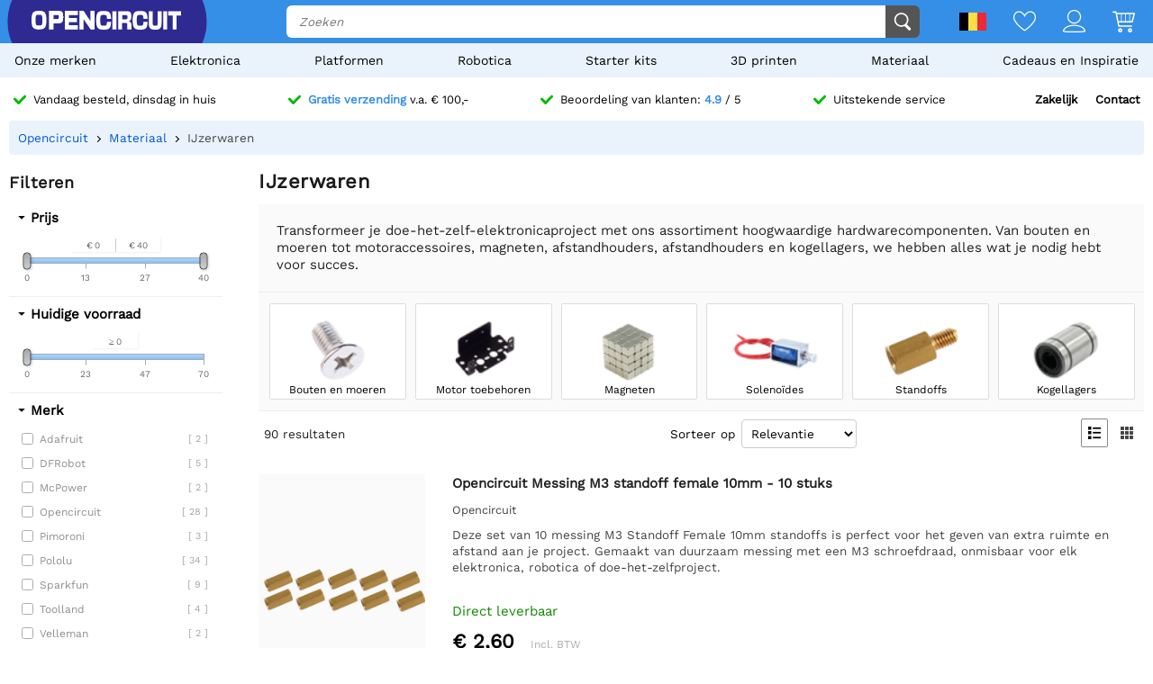

--- FILE ---
content_type: text/html; charset=utf-8
request_url: https://opencircuit.be/list/ijzerwaren
body_size: 29753
content:
    <!DOCTYPE HTML><html lang="nl-BE"><head><title>IJzerwaren kopen? - Opencircuit</title><meta charset="utf-8"><meta name="description" content="Hoogwaardige hardware voor doe-het-zelf elektronica haal je bij Opencircuit. Wij bieden bouten, moeren, motoraccessoires, magneten, afstandhouders, afstandhouders en kogellagers in verschillende maten en materialen. Geniet van uitzonderlijke klantenservice en concurrerende prijzen."><meta name="robots" content="index, follow"><meta name="PageID" content="2045864"><meta name="google-site-verification" content="E7CZrGOOesKHJwWuEG0K_D3XWacCTn_8WLSBsu8IXLQ" /><link rel="search" type="application/opensearchdescription+xml" href="/opensearch.xml" title="Opencircuit Search" />  <meta name="currency" data-symbol="&#8364;" content="EUR"><link href="https://fonts.gstatic.com" rel="preconnect" crossorigin><link rel="preconnect" href="cdn.bodanius.com">   <link rel="canonical" href="https://opencircuit.be/list/ijzerwaren">   <link rel="alternate" href="https://opencircuit.nl/list/ijzerwaren" hreflang="nl">   <link rel="alternate" href="https://opencircu.it/list/ijzerwaren" hreflang="it">   <link rel="alternate" href="https://opencircuit.be/list/ijzerwaren" hreflang="nl-BE">   <link rel="alternate" href="https://opencircuit.dk/list/ijzerwaren" hreflang="da">   <link rel="alternate" href="https://opencircuit.es/lista/ijzerwaren" hreflang="es">   <link rel="alternate" href="https://opencircuit.fi/list/ijzerwaren" hreflang="fi">   <link rel="alternate" href="https://opencircuit.fr/liste/ijzerwaren" hreflang="fr">   <link rel="alternate" href="https://opencircuit.pt/list/ijzerwaren" hreflang="pt">   <link rel="alternate" href="https://opencircuit.se/list/ijzerwaren" hreflang="sv">   <link rel="alternate" href="https://opencircuit.shop/list/hardware-components" hreflang="en">  <link rel="alternate" href="https://opencircuit.shop/list/hardware-components" hreflang="x-default">    <meta property="og:site_name" content="Opencircuit"><meta property="og:description" content="Hoogwaardige hardware voor doe-het-zelf elektronica haal je bij Opencircuit. Wij bieden bouten, moeren, motoraccessoires, magneten, afstandhouders, afstandhouders en kogellagers in verschillende maten en materialen. Geniet van uitzonderlijke klantenservice en concurrerende prijzen."><meta property="og:title" content="IJzerwaren kopen? - Opencircuit"><meta property="og:type" content="website"><meta property="og:image" content="https://cdn.bodanius.com/media/1/be1120497_ijzerwaren_x.png"><meta property="og:url" content="/list/ijzerwaren"><meta name="twitter:card" content="summary_large_image" /><meta name="twitter:site" content="@opencrcuit" /><meta name="twitter:title" content="IJzerwaren kopen? - Opencircuit" /><meta name="twitter:description" content="Hoogwaardige hardware voor doe-het-zelf elektronica haal je bij Opencircuit. Wij bieden bouten, moeren, motoraccessoires, magneten, afstandhouders, afstandhouders en kogellagers in verschillende maten en materialen. Geniet van uitzonderlijke klantenservice en concurrerende prijzen." /><meta name="twitter:image" content="https://cdn.bodanius.com/media/1/be1120497_ijzerwaren_x.png" /><link rel="shortcut icon" href="/favicon.ico" type="image/x-icon"><link rel="icon" href="/favicon.ico" type="image/x-icon"><link rel="icon" href="/favicon.svg" type="image/svg+xml"><link rel="icon" type="image/png" href="/favicon-32x32.png" sizes="32x32"><link rel="icon" type="image/png" href="/favicon-16x16.png" sizes="16x16"><meta name="msapplication-TileColor" content="#da532c"><meta name="msapplication-TileImage" content="/mstile-144x144.png"><meta name="viewport" content="width=device-width, initial-scale=1"><meta property="fb:app_id" content="203429443197387"><link rel="stylesheet" type="text/css" href="/style/def/30e108278cb713e3a4fef8efc91fe621.css"><script async src="/script/def/05e2bb82622ce72122676d760202a0ca.js"></script><script type="application/ld+json">{"@context":"http://schema.org","@type":"Store","url":"https://opencircuit.be","telephone":"","address":{"@type": "PostalAddress","addressCountry": "The Netherlands","addressLocality": "Houten","postalCode": "3991CS","streetAddress": "Kaagschip 14"},"name":"Opencircuit","image":"https://cdn.bodanius.com/media/1/0ca159731_headerlogo.svg","logo":"https://cdn.bodanius.com/media/1/0ca159731_headerlogo.svg","email":"info@opencircuit.nl","sameAs":["https://web.facebook.com/OpencircuitNL", "https://www.instagram.com/opencircuitnl", "https://www.linkedin.com/company/opencircuitnl", "https://www.youtube.com/@OpencircuitNL"],"priceRange":["$"]}</script><script type="application/ld+json">{"@context":"http://schema.org","@type":"Organization","url":"https://opencircuit.be","logo":"https://cdn.bodanius.com/media/1/0ca159731_headerlogo.svg","potentialAction":[{"@type":"SearchAction","target":"https://opencircuit.be/zoeken/{search_term_string}","query-input":"required name=search_term_string"}]}</script></head><body data-page="productcategory" itemscope itemtype="http://schema.org/WebSite"><meta itemprop="url" content="https://opencircuit.be/list/ijzerwaren"/><meta itemprop="image primaryImageOfPage" content="https://cdn.bodanius.com/media/1/be1120497_ijzerwaren_x.png"><img height="1" width="1" style="display:none" src="https://www.facebook.com/tr?id=667873222452381&ev=PageView&noscript=1"/> <div class="PageMargin"><header class="HeaderDiv"><div class="HeaderContent"><div class="BottomHeader"><a class="HeaderImage" href="/" title="Opencircuit"><span class="big"><svg xmlns="http://www.w3.org/2000/svg" viewBox="0 0 535.4 68.9"><g class="text open" transform="translate(0,-20.8)" fill="#ee1425"><path d="m94.8 20.8h-32v68h15.1v-22.1h18.2c14-0.8 17.3-5.5 17.3-23.1 0-18.2-3.7-22.7-18.6-22.7zm-16.9 14.8h13c6.8 0 7.5 0.8 7.5 8 0 6.6-0.7 7.3-7.5 7.3h-13z"></path><path d="m90.9 35h-13.7v16.6h13.7c7.2 0 8.2-1 8.2-8 0-7.6-1-8.6-8.2-8.6zm0 15.2h-12.3v-14h12.3c6.4 0 6.8 0.6 6.8 7.4 0 6.3-0.4 6.6-6.8 6.6zm0-15.2h-13.7v16.6h13.7c7.2 0 8.2-1 8.2-8 0-7.6-1-8.6-8.2-8.6zm0 15.2h-12.3v-14h12.3c6.4 0 6.8 0.6 6.8 7.4 0 6.3-0.4 6.6-6.8 6.6zm0-15.2h-13.7v16.6h13.7c7.2 0 8.2-1 8.2-8 0-7.6-1-8.6-8.2-8.6zm0 15.2h-12.3v-14h12.3c6.4 0 6.8 0.6 6.8 7.4 0 6.3-0.4 6.6-6.8 6.6zm0-15.2h-13.7v16.6h13.7c7.2 0 8.2-1 8.2-8 0-7.6-1-8.6-8.2-8.6zm0 15.2h-12.3v-14h12.3c6.4 0 6.8 0.6 6.8 7.4 0 6.3-0.4 6.6-6.8 6.6zm4-29.4h-32v68h15v-22.1h18.2c14-0.8 17.3-5.5 17.3-23.1 0-18.2-3.7-22.7-18.6-22.7zm1.2 45h-18.9v22.4h-13.7v-66.8h31.3c14.5 0 18 4.4 18 22 0 17.3-3.3 21.7-16.7 22.6zm-5.2-31h-13.7v16.8h13.7c7.2 0 8.2-1 8.2-8 0-7.6-1-8.6-8.2-8.6zm0 15.4h-12.3v-14h12.3c6.4 0 6.8 0.6 6.8 7.4 0 6.3-0.4 6.6-6.8 6.6zm0-15.2h-13.7v16.6h13.7c7.2 0 8.2-1 8.2-8 0-7.6-1-8.6-8.2-8.6zm0 15.2h-12.3v-14h12.3c6.4 0 6.8 0.6 6.8 7.4 0 6.3-0.4 6.6-6.8 6.6zm0-15.2h-13.7v16.6h13.7c7.2 0 8.2-1 8.2-8 0-7.6-1-8.6-8.2-8.6zm0 15.2h-12.3v-14h12.3c6.4 0 6.8 0.6 6.8 7.4 0 6.3-0.4 6.6-6.8 6.6zm43.3 23v-11.4h28v-14.8h-28v-10.5h30.9v-15.7h-45.8v68h46v-15.5h-31z"></path><path d="m134.2 73.2v-11.4h28v-14.8h-28v-10.5h30.9v-15.7h-45.8v68h46v-15.5h-31zm30.3 15h-44.6v-66.7h44.5v14.3h-30.9v11.8h28v13.6h-28v12.6h31zm46.6-67.4v37.2h-0.5l-24.7-37.2h-14.3v68h15v-37h0.5l24.8 37h14.2v-68z"></path><path d="m211.1 20.8v37.2h-0.5l-24.7-37.2h-14.3v68h15v-37h0.5l24.8 37h14.2v-68zm14.3 67.4h-13.1l-24.8-37h-1.5v37h-13.7v-66.7h13.2l24.5 36.9 0.2 0.2h1.5v-37.1h13.7zm-198.7-67.4c-21.4 0-26.7 6.8-26.7 34 0 27.3 5.3 34 26.7 34 21.3 0 26.6-6.7 26.6-34 0-27.2-5.3-34-26.6-34zm0 53.7c-11 0-12.2-2-12.2-19.7s1.2-19.6 12.2-19.6 12.1 2 12.1 19.6c0 17.8-1.2 19.7-12.1 19.7z"></path></g><path class="text circuit" d="m275.3 65.9h0.1a13.8 14.4 0 0 1-0.1 0zm-5.5-26.1h14.7c0 10.6-1 17.8-4.3 22.2a13.8 14.4 0 0 1-4.9 3.8c-1.4 0.8-2.9 1.4-4.2 1.8h0.3l-2.6 0.5h0.1c-2.6 0.5-4.6 0.5-4.6 0.5-1.8 0.2-4 0.3-6.1 0.3-21.3 0-26.7-6.8-26.7-34.2 0-27.5 5.4-34.2 26.7-34.2 21.2 0 26.4 5.8 26.3 29h-14.7c0.2-13-1-14.5-11.6-14.5-10.8 0-12 2-12 19.7 0 17.8 1.2 19.8 12 19.8 10.6 0 11.8-1.6 11.6-14.7zm28.2-38c-2.7 0-5.5-0.2-8.2 0v66h14v-66.1c-1.8-0.1-4 0.1-5.8 0.2zm90.8 52.6c-10.8 0-12-2-12-19.7s1.2-19.7 12-19.7c10.6 0 11.8 1.4 11.7 14.5h14.7c0-23.1-5.2-29-26.5-29-21.2 0-26.5 6.8-26.5 34.2 0 27.3 5.3 34.2 26.6 34.2s26.5-5.9 26.3-29.1h-14.7c0.2 13.1-1 14.6-11.7 14.6zm63-52.8v39c0 12.5-0.9 13.8-9 13.8s-9-1.4-9-13.8v-39h-14v39c0 22.6 4.6 28.3 23 28.3s23-5.7 23-28.3v-39zm20 0v66.3h14v-66.4h-14zm17.7 0v15.3h16v51h13.9v-51h16v-15.4h-45.9zm-142.5 36.6c7.4-1.2 10.5-6.4 10.5-17.4 0-15.4-3.4-19.2-17.3-19.2h-29.7v66.3h14v-23.4h10.5c7.3 0 8 0.7 8 8v15.4h14.7v-16.4c0-8.5-3.7-12.4-10.6-13.3zm-10.4-7.3h-12v-15h12c6.3 0 7 0.9 7 7.4 0 6.7-0.7 7.6-7 7.6z" fill="#333"></path></svg></span><span class="small"><svg xmlns="http://www.w3.org/2000/svg" viewBox="0 0 109.5 68"><path d="M26.7 0C5.3 0 0 6.8 0 34c0 27.3 5.3 34.1 26.7 34.1 21.3 0 26.6-6.8 26.6-34C53.3 6.8 48 0 26.7 0zm0 53.7c-11 0-12.2-2-12.2-19.7s1.2-19.6 12.2-19.6 12.1 2 12.1 19.6c0 17.8-1.2 19.7-12.1 19.7z" fill="#ee1425"></path><path fill="#333" d="M100.2 64.7h.09-.19zm-5.57-25.73h14.86c0 10.5-1.02 17.5-4.36 21.85-1.34 1.62-3.02 2.91-4.92 3.78-1.49.76-2.97 1.32-4.27 1.7h.28l-2.6.57h.09c-2.69.47-4.64.47-4.64.47-1.86.19-3.99.28-6.22.28-21.45 0-26.93-6.72-26.93-33.67S61.39.39 82.84.39s26.75 5.68 26.65 28.56H94.63c.19-12.86-1.02-14.28-11.79-14.28-10.87 0-12.07 1.89-12.07 19.3 0 17.5 1.21 19.48 12.07 19.48 10.77 0 11.98-1.51 11.79-14.47z"></path></svg></span></a><div class="BottomHeaderCenter"><div class="MenuButton"><span class="fonticon">&#xe96c;</span><span>Menu</span></div><div class="Empty"></div><div class="HeaderSearch"><span><input itemprop="query-input" type="text" name="search_term_string" placeholder="Zoeken" autocomplete="off" data-searchurl="/zoeken/" required></span><button><svg xmlns="http://www.w3.org/2000/svg" viewBox="0 0 1000 1000"><g><path d="M932.8,850l-201-201c56.4-67.6,90.3-154.5,90.3-249.5C822.2,184.2,647.9,10,432.7,10C217.4,10,43.2,184.2,43.2,399.5C43.2,614.7,217.4,789,432.7,789c61.1,0,119-14.1,170.5-39.1c3,4.7,6.6,9.1,10.7,13.2l203,203c32,32,84,32,116,0C964.8,934,964.8,882,932.8,850z M125.2,399.5C125.2,229.7,262.9,92,432.7,92s307.5,137.7,307.5,307.5c0,169.8-137.8,307.5-307.5,307.5C262.9,707,125.2,569.3,125.2,399.5z"></path></g></svg></button></div></div><div class="BottomHeaderRight"><div><span class="flag">  <img data-src="https://cdn.bodanius.com/resources/images/flagsvg/be.svg" alt="nl-BE" data-hreflang="nl-BE"><span class="drop"><span>   <a href="https://opencircuit.nl" title="Nederlands" data-hreflang="nl"><img data-src="https://cdn.bodanius.com/resources/images/flagsvg/nl.svg" alt="nl"></a>    <a href="https://opencircu.it" title="Italiaans" data-hreflang="it"><img data-src="https://cdn.bodanius.com/resources/images/flagsvg/it.svg" alt="it"></a>      <a href="https://opencircuit.dk" title="Deens" data-hreflang="da"><img data-src="https://cdn.bodanius.com/resources/images/flagsvg/dk.svg" alt="da"></a>    <a href="https://opencircuit.es" title="Spaans" data-hreflang="es"><img data-src="https://cdn.bodanius.com/resources/images/flagsvg/es.svg" alt="es"></a>    <a href="https://opencircuit.fi" title="Fins" data-hreflang="fi"><img data-src="https://cdn.bodanius.com/resources/images/flagsvg/fi.svg" alt="fi"></a>    <a href="https://opencircuit.fr" title="Frans" data-hreflang="fr"><img data-src="https://cdn.bodanius.com/resources/images/flagsvg/fr.svg" alt="fr"></a>    <a href="https://opencircuit.pt" title="Portugees" data-hreflang="pt"><img data-src="https://cdn.bodanius.com/resources/images/flagsvg/pt.svg" alt="pt"></a>    <a href="https://opencircuit.se" title="Zweeds" data-hreflang="sv"><img data-src="https://cdn.bodanius.com/resources/images/flagsvg/se.svg" alt="sv"></a>    <a href="https://opencircuit.shop" title="Engels" data-hreflang="en"><img data-src="https://cdn.bodanius.com/resources/images/flagsvg/en.svg" alt="en"></a>   </span></span></span><a href="/wishlist" title="Wishlist" class="Link"><svg xmlns="http://www.w3.org/2000/svg" viewBox="0 0 180 160">
  <path fill-rule="evenodd" d="M84.316 21.159C88.03 25.614 90 28.998 90 28.998s1.97-3.384 5.684-7.84C102.843 12.569 116.483 0 135 0c28.125 0 45 25 45 50 0 50-88.875 110-90 110S0 100 0 50C0 24.994 16.875 0 45 0c18.517 0 32.157 12.57 39.316 21.159zM90 46.966l-7.733-13.29-.004-.007-.005-.008v-.001a32.877 32.877 0 00-.543-.863 55.928 55.928 0 00-1.973-2.819 66.754 66.754 0 00-7.798-8.76C65.064 14.771 55.9 9.143 45 9.143 23.269 9.143 9 28.465 9 50c0 9.88 4.463 21.19 12.38 33.191 7.827 11.863 18.44 23.516 29.347 33.882 10.87 10.331 21.808 19.173 30.102 25.431a287.655 287.655 0 009.171 6.66 287.655 287.655 0 009.17-6.66c8.295-6.258 19.233-15.1 30.103-25.431 10.908-10.366 21.52-22.019 29.346-33.882C166.537 71.191 171 59.881 171 50c0-21.53-14.269-40.857-36-40.857-10.901 0-20.065 5.628-26.944 12.076a66.698 66.698 0 00-7.798 8.76 55.755 55.755 0 00-1.972 2.82 32.486 32.486 0 00-.543.862l-.001.001-.005.008-.003.006c0 .001 0 0 0 0L90 46.966z"/>
</svg></a><a href="/inloggen" title="Account overzicht" class="Link"><svg xmlns="http://www.w3.org/2000/svg" viewBox="0 0 160 160">
  <path fill-rule="evenodd" d="M129 49c0 27.062-21.938 49-49 49S31 76.062 31 49 52.938 0 80 0s49 21.938 49 49zm-8 0c0 22.644-18.356 41-41 41S39 71.644 39 49 57.356 8 80 8s41 18.356 41 41zM160 152.298c0 7.704-34.943 7.703-78.375 7.702h-3.25C34.943 160.001 0 160.002 0 152.298 0 125.624 35.818 106 80 106s80 19.624 80 46.298zm-8.363-3.232l.108-.029c-1.294-8.234-7.524-16.33-19.134-22.938C119.587 118.686 101.019 114 80 114s-39.587 4.686-52.61 12.099c-11.611 6.608-17.84 14.704-19.135 22.938l.108.029c3.247.873 8.448 1.556 15.593 2.025 13.854.91 33.01.909 54.652.909h2.784c21.642 0 40.798.001 54.652-.909 7.145-.469 12.346-1.152 15.593-2.025z"/>
</svg></a><a href="/winkelwagen" title="Winkelwagen" class="Link"><svg xmlns="http://www.w3.org/2000/svg" viewBox="0 0 32 32"><path d="M31.914 5.4l-2.914 11.6c0 0.139-0.028 0.27-0.078 0.389-0.102 0.24-0.293 0.432-0.532 0.533-0.12 0.051-0.252 0.078-0.39 0.078h-19l0.8 4h17.2c0.553 0 1 0.447 1 1s-0.447 1-1 1h-18c-0.553 0-1-0.447-1-1l-3.8-19h-3.2c-0.552 0-1-0.448-1-1s0.448-1 1-1h4c0.553 0 1 0.448 1 1l0.2 1h24.8c0.553 0 1 0.448 1 1 0 0.143-0.032 0.277-0.086 0.4zM8.6 16h3.4v-10h-5.4l2 10zM18 6h-5v10h5v-10zM24 6h-5v10h5v-10zM25 6v10h2.253l2.533-10h-4.786zM11 26c1.657 0 3 1.344 3 3s-1.343 3-3 3-3-1.344-3-3 1.343-3 3-3zM11 30c0.553 0 1-0.447 1-1s-0.447-1-1-1-1 0.447-1 1 0.447 1 1 1zM25 26c1.657 0 3 1.344 3 3s-1.343 3-3 3-3-1.344-3-3 1.343-3 3-3zM25 30c0.553 0 1-0.447 1-1s-0.447-1-1-1-1 0.447-1 1 0.447 1 1 1z"></path></svg><span data-shoppingamount class="ShoppingcartAmount hidden"></span></a></div></div></div></div><nav><ul class="Mainlist">   <li data-listid="brand"><a href="/merken" data-ajax="true">Onze merken</a></li>  <li data-listid="cat_1655"><a href="/list/elektronica" data-ajax="true">Elektronica</a></li>  <li data-listid="cat_1986"><a href="/list/platformen" data-ajax="true">Platformen</a></li>  <li data-listid="cat_1706"><a href="/list/robots" data-ajax="true">Robotica</a></li>  <li data-listid="cat_1710"><a href="/list/startpakketten-en-kits" data-ajax="true">Starter kits</a></li>  <li data-listid="cat_1709"><a href="/list/3d-printen" data-ajax="true">3D printen</a></li>  <li data-listid="cat_1652"><a href="/list/materiaal" data-ajax="true">Materiaal</a></li>  <li data-listid="cat_2292"><a href="/list/cadeaus-en-inspiratie" data-ajax="true">Cadeaus en Inspiratie</a></li>  </ul></nav></header>   <div id="MainDiv" class="MainPanel">  <div class="footer_usp header_usp"><div>    <a href="/bestelinformatie"><svg class="icon" aria-hidden="true" width="16" height="16" viewBox="0 0 32 32" focusable="false"><path d="M15.1 26.3a3.2 3.2 0 0 1-4.6 0L1 16.3a3.5 3.5 0 0 1 0-4.7 3.2 3.2 0 0 1 4.6 0l7.3 7.6L26.5 5A3.2 3.2 0 0 1 31 5a3.5 3.5 0 0 1 0 4.7L15 26.3z"></path></svg><span>Vandaag besteld, dinsdag in huis</span></a>   <a href="/bestelinformatie"><svg class="icon" aria-hidden="true" width="16" height="16" viewBox="0 0 32 32" focusable="false"><path d="M15.1 26.3a3.2 3.2 0 0 1-4.6 0L1 16.3a3.5 3.5 0 0 1 0-4.7 3.2 3.2 0 0 1 4.6 0l7.3 7.6L26.5 5A3.2 3.2 0 0 1 31 5a3.5 3.5 0 0 1 0 4.7L15 26.3z"></path></svg><span><b>Gratis verzending</b> v.a. &#8364; 100,-</span></a>    <a href="/beoordelingen"><svg class="icon" aria-hidden="true" width="16" height="16" viewBox="0 0 32 32" focusable="false"><path d="M15.1 26.3a3.2 3.2 0 0 1-4.6 0L1 16.3a3.5 3.5 0 0 1 0-4.7 3.2 3.2 0 0 1 4.6 0l7.3 7.6L26.5 5A3.2 3.2 0 0 1 31 5a3.5 3.5 0 0 1 0 4.7L15 26.3z"></path></svg><span>Beoordeling van klanten: <b>4.9</b> / 5</span></a>  <a href="/contact"><svg class="icon" aria-hidden="true" width="16" height="16" viewBox="0 0 32 32" focusable="false"><path d="M15.1 26.3a3.2 3.2 0 0 1-4.6 0L1 16.3a3.5 3.5 0 0 1 0-4.7 3.2 3.2 0 0 1 4.6 0l7.3 7.6L26.5 5A3.2 3.2 0 0 1 31 5a3.5 3.5 0 0 1 0 4.7L15 26.3z"></path></svg><span>Uitstekende service</span></a><span><a href="/zakelijk">Zakelijk</a><a href="/contact">Contact</a></span></div></div> <div class="ProductBreadcrumb"><span class="Content"><ol itemscope itemtype="http://schema.org/BreadcrumbList"><li itemprop="itemListElement" itemscope itemtype="http://schema.org/ListItem"><a href="/" data-ajax="true" itemscope itemtype="http://schema.org/Thing" itemprop="item" itemid="/"><span itemprop="name">Opencircuit</span></a><meta itemprop="position" content="1"></li>  <li itemprop="itemListElement" itemscope itemtype="http://schema.org/ListItem"><a href="/list/materiaal" data-ajax="true" itemscope itemtype="http://schema.org/Thing" itemprop="item" itemid="/list/materiaal"><span itemprop="name">Materiaal</span></a><meta itemprop="position" content="3"></li>  <li itemprop="itemListElement" itemscope itemtype="http://schema.org/ListItem"><a href="/list/ijzerwaren" data-ajax="true" itemscope itemtype="http://schema.org/Thing" itemprop="item" itemid="/list/ijzerwaren"><span itemprop="name">IJzerwaren</span></a><meta itemprop="position" content="2"></li>  </ol></span></div> <div class="Table"> <nav class="LeftMenu account_panel"><div class="GroupsMenu Mobile LinkList"><h2>Account</h2><ul><li data-arrow="true"><a href="/account"><span class="fonticon"></span><span>Account overzicht</span></a></li></ul></div>   <div class="GroupsMenu PropertyMenu"><h2>Filteren</h2>      <div class="Property" data-propertyid="price" data-type="2" data-name="Prijs"><span class="Title">Prijs</span><span class="SliderContainer" data-min="0" data-max="40" data-slidermin="" data-slidermax="" data-unit=""></span></div>      <div class="Property" data-slider="single" data-propertyid="stock" data-type="2" data-name="Huidige voorraad"><span class="Title">Huidige voorraad</span><span class="SliderContainer" data-min="0" data-max="70" data-slidermin="" data-slidermax="" data-unit=""></span></div>    <div class="Property" data-propertyid="brand" data-type="1" data-name="Merk"><span class="Title">Merk</span><span class="Values">    <label data-name="Adafruit"><span class="Check"><input type="checkbox" value="7" ></span><span class="Name">Adafruit <span class="amount">[ 2 ]</span></span></label>     <label data-name="DFRobot"><span class="Check"><input type="checkbox" value="63" ></span><span class="Name">DFRobot <span class="amount">[ 5 ]</span></span></label>     <label data-name="McPower"><span class="Check"><input type="checkbox" value="68" ></span><span class="Name">McPower <span class="amount">[ 2 ]</span></span></label>     <label data-name="Opencircuit"><span class="Check"><input type="checkbox" value="45" ></span><span class="Name">Opencircuit <span class="amount">[ 28 ]</span></span></label>     <label data-name="Pimoroni"><span class="Check"><input type="checkbox" value="33" ></span><span class="Name">Pimoroni <span class="amount">[ 3 ]</span></span></label>     <label data-name="Pololu"><span class="Check"><input type="checkbox" value="1" ></span><span class="Name">Pololu <span class="amount">[ 34 ]</span></span></label>     <label data-name="Sparkfun"><span class="Check"><input type="checkbox" value="35" ></span><span class="Name">Sparkfun <span class="amount">[ 9 ]</span></span></label>     <label data-name="Toolland"><span class="Check"><input type="checkbox" value="25" ></span><span class="Name">Toolland <span class="amount">[ 4 ]</span></span></label>     <label data-name="Velleman"><span class="Check"><input type="checkbox" value="20" ></span><span class="Name">Velleman <span class="amount">[ 2 ]</span></span></label>     <label data-name="Whadda"><span class="Check"><input type="checkbox" value="75" ></span><span class="Name">Whadda <span class="amount">[ 1 ]</span></span></label>   </span></div>       <div class="Property Collapsed" data-propertyid="20143" data-type="1" data-name="Materiaal"><span class="Title">Materiaal</span><span class="Values">  <label data-name="Messing"><span class="Check"><input type="checkbox" value="1517"></span><span class="Name">Messing</span></label>  <label data-name="Nylon"><span class="Check"><input type="checkbox" value="1501"></span><span class="Name">Nylon</span></label>  <label data-name="Nylon en Messing"><span class="Check"><input type="checkbox" value="1518"></span><span class="Name">Nylon en Messing</span></label>  </span></div>          <div class="Property Collapsed" data-propertyid="20125" data-type="3" data-name="Stroom"><span class="Title">Stroom</span><span class="SliderContainer" data-min="0.120000000000" data-max="1.000000000000" data-slidermin="" data-slidermax="" data-unit="A"></span></div>          <div class="Property Collapsed" data-propertyid="20151" data-type="3" data-name="Spanning"><span class="Title">Spanning</span><span class="SliderContainer" data-min="9.000000000000" data-max="12.000000000000" data-slidermin="" data-slidermax="" data-unit="V"></span></div>    </div>  <div class="GroupsMenu CategoryList"><h2>Categoriën</h2><ul>       <li><span class="NoSelect" data-ecm="1706">Robotica</span>  </li>        <li><span class="NoSelect" data-ecm="1986">Platformen</span>  </li>          <li><span class="NoSelect" data-ecm="1709">3D printen</span>  </li>        <li><span class="NoSelect" data-ecm="1655">Elektronica</span>  </li>        <li><span class="NoSelect" data-ecm="1710">Starter kits</span>  </li>        <li><span class="NoSelect" data-ecm="1652">Materiaal</span>  </li>        <li><span class="NoSelect" data-ecm="2292">Cadeaus en Inspiratie</span>  </li>    </ul></div> <div class="GroupsMenu"><h2>Affiliate programma</h2><div class="Ad"><a href="/affiliate">Iedereen is welkom om deel te nemen aan ons partnerprogramma.</a><br><ol><li>Plaats links en banners naar onze producten.</li><li>De bezoeker plaatst een bestelling bij ons.</li><li>Ontvang tot 10% commissie.</li></ol><a class="blue" href="/affiliate"><span>Meer informatie</span></a></div></div></nav> <section class="ContentWidgets"><div class="ContentPanel ContentPanelWMenu CategoryPage" data-pagetype="productcategory" data-pagejs="|categorypage|b1437"><h1>IJzerwaren</h1>  <span class="Desc">Transformeer je doe-het-zelf-elektronicaproject met ons assortiment hoogwaardige hardwarecomponenten. Van bouten en moeren tot motoraccessoires, magneten, afstandhouders, afstandhouders en kogellagers, we hebben alles wat je nodig hebt voor succes.</span>    <div class="RubriekPanel">   <a title="Bouten en moeren" data-ajax="true" href="/list/bouten-en-moeren"><span data-background="https://cdn.bodanius.com/media/1/afd120252_Bouten-en-moeren_x.png"><span> Bouten en moeren </span></span></a>    <a title="Motor toebehoren" data-ajax="true" href="/list/motor-toebehoren"><span data-background="https://cdn.bodanius.com/media/1/f32120305_Motor-toebehoren_x.png"><span> Motor toebehoren </span></span></a>    <a title="Magneten" data-ajax="true" href="/list/magneten"><span data-background="https://cdn.bodanius.com/media/1/3b4120351_magneet_x.png"><span> Magneten </span></span></a>    <a title="Soleno&iuml;des" data-ajax="true" href="/list/soleno&iuml;des"><span data-background="https://cdn.bodanius.com/media/1/79b120383_solenoid_x.png"><span> Soleno&iuml;des </span></span></a>    <a title="Standoffs" data-ajax="true" href="/list/standoffs"><span data-background="https://cdn.bodanius.com/media/1/7f1120394_standoff_x.png"><span> Standoffs </span></span></a>    <a title="Kogellagers" data-ajax="true" href="/list/kogellagers"><span data-background="https://cdn.bodanius.com/media/1/e6a120456_kogellagers_x.png"><span> Kogellagers </span></span></a>   </div>    <div class="RubriekHeader"><span class="Results">  <span class="amount">90</span>&nbsp;<span class="single hidden">resultaat</span><span class="double">resultaten</span>  </span><span class="Sorting"><span>Sorteer op</span><select name="rubrieksort"><option value="5">Relevantie</option><option value="1">Naam</option><option value="4">Beoordeling</option><option value="2">Prijs oplopend</option><option value="3">Prijs aflopend</option></select></span><span class="ListView"><span class="fonticon" data-view="1" title="Lijst weergave"></span><span class="fonticon" data-view="2" title="Tegel weergave"></span></span></div> <div class="Filters hidden"></div><input type="hidden" id="productfilter" value="[array]">  <div class="CategoryData" data-catid="1667">   <ul class="ProductInfoList ProductInfoListBig ListView">    <li itemscope itemtype="http://schema.org/Product" data-price="2.6" data-name="Opencircuit Messing M3 standoff female 10mm - 10 stuks" data-rating="" data-propertys="{&quot;20143&quot;:1517,&quot;20241&quot;:1516}"><div class="img"><meta itemprop="image" content="https://cdn.bodanius.com/media/1/fc3149626_untitled_900x600.png"><a class="Image" data-background="https://cdn.bodanius.com/media/1/fc3149626_untitled_x.png" href="/product/messing-m3-standoff-female-10mm" data-ajax="true" title="Opencircuit Messing M3 standoff female 10mm - 10 stuks">          </a>   </div><div class="desc"><meta itemprop="productID" content='10289'/><meta itemprop="url" content='/product/messing-m3-standoff-female-10mm'/><a class="productinfo" href="/product/messing-m3-standoff-female-10mm" data-ajax="true" title="Opencircuit Messing M3 standoff female 10mm - 10 stuks"><span itemprop="name" class="title">Opencircuit Messing M3 standoff female 10mm - 10 stuks</span> <span class="brand">Opencircuit </span>  <span class="description">Deze set van 10 messing M3 Standoff Female 10mm standoffs is perfect voor het geven van extra ruimte en afstand aan je project. Gemaakt van duurzaam messing met een M3 schroefdraad, onmisbaar voor elk elektronica, robotica of doe-het-zelfproject.</span></a>  <span class="propertyselect"></span><div class="PriceContainer" itemprop="offers" itemscope itemtype="http://schema.org/Offer">  <span class="Availability green">  <link itemprop="availability" href="http://schema.org/InStock" />Direct leverbaar </span> <div class="Container">    <span class="Price"><meta itemprop="priceCurrency" content="EUR" /><meta itemprop="price" itemprop="priceCurrency" content="2.6" /><span>&#8364; 2,60</span>   <span class="Vat"> Incl. BTW </span>  </span>  </div></div>  <div class="addshoppingcartrow">  <span class="productamount"><span class="sub"><svg xmlns="http://www.w3.org/2000/svg" viewBox="0 0 160 160">
  <path d="M0 80a4 4 0 014-4h152a4 4 0 010 8H4a4 4 0 01-4-4z"/>
</svg>
</span><span><input id="productamount" type="text" value="1" data-min="1" data-max="9999" /></span><span class="add"><svg xmlns="http://www.w3.org/2000/svg" viewBox="0 0 160 160">
  <path d="M84 4a4 4 0 00-8 0v72H4a4 4 0 000 8h72v72a4 4 0 008 0V84h72a4 4 0 000-8H84V4z"/>
</svg>
</span></span> <button type="button" class="YellowButton" title="Toevoegen aan winkelwagen" data-productid="10289"><svg xmlns="http://www.w3.org/2000/svg" viewBox="0 0 32 32"><path d="M31.914 5.4l-2.914 11.6c0 0.139-0.028 0.27-0.078 0.389-0.102 0.24-0.293 0.432-0.532 0.533-0.12 0.051-0.252 0.078-0.39 0.078h-19l0.8 4h17.2c0.553 0 1 0.447 1 1s-0.447 1-1 1h-18c-0.553 0-1-0.447-1-1l-3.8-19h-3.2c-0.552 0-1-0.448-1-1s0.448-1 1-1h4c0.553 0 1 0.448 1 1l0.2 1h24.8c0.553 0 1 0.448 1 1 0 0.143-0.032 0.277-0.086 0.4zM8.6 16h3.4v-10h-5.4l2 10zM18 6h-5v10h5v-10zM24 6h-5v10h5v-10zM25 6v10h2.253l2.533-10h-4.786zM11 26c1.657 0 3 1.344 3 3s-1.343 3-3 3-3-1.344-3-3 1.343-3 3-3zM11 30c0.553 0 1-0.447 1-1s-0.447-1-1-1-1 0.447-1 1 0.447 1 1 1zM25 26c1.657 0 3 1.344 3 3s-1.343 3-3 3-3-1.344-3-3 1.343-3 3-3zM25 30c0.553 0 1-0.447 1-1s-0.447-1-1-1-1 0.447-1 1 0.447 1 1 1z"></path></svg></button>  <span data-wishlist="10289" data-wishlisted="" class="Wishlist NoSelect"><svg xmlns="http://www.w3.org/2000/svg" viewBox="0 0 180 160">
  <path fill-rule="evenodd" d="M84.316 21.159C88.03 25.614 90 28.998 90 28.998s1.97-3.384 5.684-7.84C102.843 12.569 116.483 0 135 0c28.125 0 45 25 45 50 0 50-88.875 110-90 110S0 100 0 50C0 24.994 16.875 0 45 0c18.517 0 32.157 12.57 39.316 21.159zM90 46.966l-7.733-13.29-.004-.007-.005-.008v-.001a32.877 32.877 0 00-.543-.863 55.928 55.928 0 00-1.973-2.819 66.754 66.754 0 00-7.798-8.76C65.064 14.771 55.9 9.143 45 9.143 23.269 9.143 9 28.465 9 50c0 9.88 4.463 21.19 12.38 33.191 7.827 11.863 18.44 23.516 29.347 33.882 10.87 10.331 21.808 19.173 30.102 25.431a287.655 287.655 0 009.171 6.66 287.655 287.655 0 009.17-6.66c8.295-6.258 19.233-15.1 30.103-25.431 10.908-10.366 21.52-22.019 29.346-33.882C166.537 71.191 171 59.881 171 50c0-21.53-14.269-40.857-36-40.857-10.901 0-20.065 5.628-26.944 12.076a66.698 66.698 0 00-7.798 8.76 55.755 55.755 0 00-1.972 2.82 32.486 32.486 0 00-.543.862l-.001.001-.005.008-.003.006c0 .001 0 0 0 0L90 46.966z"/>
</svg></span>  </div>  </div></li>     <li itemscope itemtype="http://schema.org/Product" data-price="2.95" data-name="Opencircuit Rvs moeren M3 - 25 stuks" data-rating="" data-propertys="[]"><div class="img"><meta itemprop="image" content="https://cdn.bodanius.com/media/1/66a149625_untitled_900x600.png"><a class="Image" data-background="https://cdn.bodanius.com/media/1/66a149625_untitled_x.png" href="/product/rvs-moer-m3-25-stuks" data-ajax="true" title="Opencircuit Rvs moeren M3 - 25 stuks">          </a>   <span class="ReviewStars" style="--rating:5;" aria-label="Rating: 5 out of 5."></span>  </div><div class="desc"><meta itemprop="productID" content='10420'/><meta itemprop="url" content='/product/rvs-moer-m3-25-stuks'/><a class="productinfo" href="/product/rvs-moer-m3-25-stuks" data-ajax="true" title="Opencircuit Rvs moeren M3 - 25 stuks"><span itemprop="name" class="title">Opencircuit Rvs moeren M3 - 25 stuks</span> <span class="brand">Opencircuit </span>  <span class="description">Dit setje bevat 25x RVS moeren M3. Deze degelijke moeren zijn vervaardigd uit hoogwaardig roestvrij staal, zodat je je geen zorgen hoeft te maken over de levensduur van de verbindingen.</span></a>  <span class="propertyselect"></span><div class="PriceContainer" itemprop="offers" itemscope itemtype="http://schema.org/Offer">  <span class="Availability green">  <link itemprop="availability" href="http://schema.org/InStock" />Direct leverbaar </span> <div class="Container">    <span class="Price"><meta itemprop="priceCurrency" content="EUR" /><meta itemprop="price" itemprop="priceCurrency" content="2.95" /><span>&#8364; 2,95</span>   <span class="Vat"> Incl. BTW </span>  </span>  </div></div>  <div class="addshoppingcartrow">  <span class="productamount"><span class="sub"><svg xmlns="http://www.w3.org/2000/svg" viewBox="0 0 160 160">
  <path d="M0 80a4 4 0 014-4h152a4 4 0 010 8H4a4 4 0 01-4-4z"/>
</svg>
</span><span><input id="productamount" type="text" value="1" data-min="1" data-max="9999" /></span><span class="add"><svg xmlns="http://www.w3.org/2000/svg" viewBox="0 0 160 160">
  <path d="M84 4a4 4 0 00-8 0v72H4a4 4 0 000 8h72v72a4 4 0 008 0V84h72a4 4 0 000-8H84V4z"/>
</svg>
</span></span> <button type="button" class="YellowButton" title="Toevoegen aan winkelwagen" data-productid="10420"><svg xmlns="http://www.w3.org/2000/svg" viewBox="0 0 32 32"><path d="M31.914 5.4l-2.914 11.6c0 0.139-0.028 0.27-0.078 0.389-0.102 0.24-0.293 0.432-0.532 0.533-0.12 0.051-0.252 0.078-0.39 0.078h-19l0.8 4h17.2c0.553 0 1 0.447 1 1s-0.447 1-1 1h-18c-0.553 0-1-0.447-1-1l-3.8-19h-3.2c-0.552 0-1-0.448-1-1s0.448-1 1-1h4c0.553 0 1 0.448 1 1l0.2 1h24.8c0.553 0 1 0.448 1 1 0 0.143-0.032 0.277-0.086 0.4zM8.6 16h3.4v-10h-5.4l2 10zM18 6h-5v10h5v-10zM24 6h-5v10h5v-10zM25 6v10h2.253l2.533-10h-4.786zM11 26c1.657 0 3 1.344 3 3s-1.343 3-3 3-3-1.344-3-3 1.343-3 3-3zM11 30c0.553 0 1-0.447 1-1s-0.447-1-1-1-1 0.447-1 1 0.447 1 1 1zM25 26c1.657 0 3 1.344 3 3s-1.343 3-3 3-3-1.344-3-3 1.343-3 3-3zM25 30c0.553 0 1-0.447 1-1s-0.447-1-1-1-1 0.447-1 1 0.447 1 1 1z"></path></svg></button>  <span data-wishlist="10420" data-wishlisted="" class="Wishlist NoSelect"><svg xmlns="http://www.w3.org/2000/svg" viewBox="0 0 180 160">
  <path fill-rule="evenodd" d="M84.316 21.159C88.03 25.614 90 28.998 90 28.998s1.97-3.384 5.684-7.84C102.843 12.569 116.483 0 135 0c28.125 0 45 25 45 50 0 50-88.875 110-90 110S0 100 0 50C0 24.994 16.875 0 45 0c18.517 0 32.157 12.57 39.316 21.159zM90 46.966l-7.733-13.29-.004-.007-.005-.008v-.001a32.877 32.877 0 00-.543-.863 55.928 55.928 0 00-1.973-2.819 66.754 66.754 0 00-7.798-8.76C65.064 14.771 55.9 9.143 45 9.143 23.269 9.143 9 28.465 9 50c0 9.88 4.463 21.19 12.38 33.191 7.827 11.863 18.44 23.516 29.347 33.882 10.87 10.331 21.808 19.173 30.102 25.431a287.655 287.655 0 009.171 6.66 287.655 287.655 0 009.17-6.66c8.295-6.258 19.233-15.1 30.103-25.431 10.908-10.366 21.52-22.019 29.346-33.882C166.537 71.191 171 59.881 171 50c0-21.53-14.269-40.857-36-40.857-10.901 0-20.065 5.628-26.944 12.076a66.698 66.698 0 00-7.798 8.76 55.755 55.755 0 00-1.972 2.82 32.486 32.486 0 00-.543.862l-.001.001-.005.008-.003.006c0 .001 0 0 0 0L90 46.966z"/>
</svg></span>  </div>  </div></li>     <li itemscope itemtype="http://schema.org/Product" data-price="2.1" data-name="Opencircuit Rvs bouten M3 5mm - 25 stuks" data-rating="" data-propertys="[]"><div class="img"><meta itemprop="image" content="https://cdn.bodanius.com/media/1/df2149650_untitled_900x600.png"><a class="Image" data-background="https://cdn.bodanius.com/media/1/df2149650_untitled_x.png" href="/product/rvs-bout-m3-5mm-25-stuks" data-ajax="true" title="Opencircuit Rvs bouten M3 5mm - 25 stuks">          </a>   </div><div class="desc"><meta itemprop="productID" content='10421'/><meta itemprop="url" content='/product/rvs-bout-m3-5mm-25-stuks'/><a class="productinfo" href="/product/rvs-bout-m3-5mm-25-stuks" data-ajax="true" title="Opencircuit Rvs bouten M3 5mm - 25 stuks"><span itemprop="name" class="title">Opencircuit Rvs bouten M3 5mm - 25 stuks</span> <span class="brand">Opencircuit </span>  <span class="description">Dit setje bevat 25x RVS bouten M3. Deze bouten zijn vervaardigd uit hoogwaardig roestvrij staal, zodat je je geen zorgen hoeft te maken over de levensduur van de verbindingen. Ze hebben een lengte van 5mm.</span></a>  <span class="propertyselect"></span><div class="PriceContainer" itemprop="offers" itemscope itemtype="http://schema.org/Offer">  <span class="Availability green">  <link itemprop="availability" href="http://schema.org/InStock" />Direct leverbaar </span> <div class="Container">    <span class="Price"><meta itemprop="priceCurrency" content="EUR" /><meta itemprop="price" itemprop="priceCurrency" content="2.1" /><span>&#8364; 2,10</span>   <span class="Vat"> Incl. BTW </span>  </span>  </div></div>  <div class="addshoppingcartrow">  <span class="productamount"><span class="sub"><svg xmlns="http://www.w3.org/2000/svg" viewBox="0 0 160 160">
  <path d="M0 80a4 4 0 014-4h152a4 4 0 010 8H4a4 4 0 01-4-4z"/>
</svg>
</span><span><input id="productamount" type="text" value="1" data-min="1" data-max="9999" /></span><span class="add"><svg xmlns="http://www.w3.org/2000/svg" viewBox="0 0 160 160">
  <path d="M84 4a4 4 0 00-8 0v72H4a4 4 0 000 8h72v72a4 4 0 008 0V84h72a4 4 0 000-8H84V4z"/>
</svg>
</span></span> <button type="button" class="YellowButton" title="Toevoegen aan winkelwagen" data-productid="10421"><svg xmlns="http://www.w3.org/2000/svg" viewBox="0 0 32 32"><path d="M31.914 5.4l-2.914 11.6c0 0.139-0.028 0.27-0.078 0.389-0.102 0.24-0.293 0.432-0.532 0.533-0.12 0.051-0.252 0.078-0.39 0.078h-19l0.8 4h17.2c0.553 0 1 0.447 1 1s-0.447 1-1 1h-18c-0.553 0-1-0.447-1-1l-3.8-19h-3.2c-0.552 0-1-0.448-1-1s0.448-1 1-1h4c0.553 0 1 0.448 1 1l0.2 1h24.8c0.553 0 1 0.448 1 1 0 0.143-0.032 0.277-0.086 0.4zM8.6 16h3.4v-10h-5.4l2 10zM18 6h-5v10h5v-10zM24 6h-5v10h5v-10zM25 6v10h2.253l2.533-10h-4.786zM11 26c1.657 0 3 1.344 3 3s-1.343 3-3 3-3-1.344-3-3 1.343-3 3-3zM11 30c0.553 0 1-0.447 1-1s-0.447-1-1-1-1 0.447-1 1 0.447 1 1 1zM25 26c1.657 0 3 1.344 3 3s-1.343 3-3 3-3-1.344-3-3 1.343-3 3-3zM25 30c0.553 0 1-0.447 1-1s-0.447-1-1-1-1 0.447-1 1 0.447 1 1 1z"></path></svg></button>  <span data-wishlist="10421" data-wishlisted="" class="Wishlist NoSelect"><svg xmlns="http://www.w3.org/2000/svg" viewBox="0 0 180 160">
  <path fill-rule="evenodd" d="M84.316 21.159C88.03 25.614 90 28.998 90 28.998s1.97-3.384 5.684-7.84C102.843 12.569 116.483 0 135 0c28.125 0 45 25 45 50 0 50-88.875 110-90 110S0 100 0 50C0 24.994 16.875 0 45 0c18.517 0 32.157 12.57 39.316 21.159zM90 46.966l-7.733-13.29-.004-.007-.005-.008v-.001a32.877 32.877 0 00-.543-.863 55.928 55.928 0 00-1.973-2.819 66.754 66.754 0 00-7.798-8.76C65.064 14.771 55.9 9.143 45 9.143 23.269 9.143 9 28.465 9 50c0 9.88 4.463 21.19 12.38 33.191 7.827 11.863 18.44 23.516 29.347 33.882 10.87 10.331 21.808 19.173 30.102 25.431a287.655 287.655 0 009.171 6.66 287.655 287.655 0 009.17-6.66c8.295-6.258 19.233-15.1 30.103-25.431 10.908-10.366 21.52-22.019 29.346-33.882C166.537 71.191 171 59.881 171 50c0-21.53-14.269-40.857-36-40.857-10.901 0-20.065 5.628-26.944 12.076a66.698 66.698 0 00-7.798 8.76 55.755 55.755 0 00-1.972 2.82 32.486 32.486 0 00-.543.862l-.001.001-.005.008-.003.006c0 .001 0 0 0 0L90 46.966z"/>
</svg></span>  </div>  </div></li>     <li itemscope itemtype="http://schema.org/Product" data-price="1.45" data-name="Opencircuit Aluminium servo arm bevestiging" data-rating="" data-propertys="[]"><div class="img"><meta itemprop="image" content="https://cdn.bodanius.com/media/1/3c9100740_metalen-servo-bevestiging_900x600.jpg"><a class="Image" data-background="https://cdn.bodanius.com/media/1/3c9100740_metalen-servo-bevestiging_x.jpg" href="/product/aluminium-servo-arm-bevestiging" data-ajax="true" title="Opencircuit Aluminium servo arm bevestiging">          </a>   <span class="ReviewStars" style="--rating:3.5;" aria-label="Rating: 3.5 out of 5."></span>  </div><div class="desc"><meta itemprop="productID" content='10483'/><meta itemprop="url" content='/product/aluminium-servo-arm-bevestiging'/><a class="productinfo" href="/product/aluminium-servo-arm-bevestiging" data-ajax="true" title="Opencircuit Aluminium servo arm bevestiging"><span itemprop="name" class="title">Opencircuit Aluminium servo arm bevestiging</span> <span class="brand">Opencircuit </span>  <span class="description">Servo arm bevestiging voor standaard servomotoren (40 × 20 × 36mm), zoals de MG995 en MG996R. Deze schijf heeft 4 gaten voor M3 moeren ter bevestiging (inbegrepen).</span></a>  <span class="propertyselect"></span><div class="PriceContainer" itemprop="offers" itemscope itemtype="http://schema.org/Offer">  <span class="Availability green">  <link itemprop="availability" href="http://schema.org/InStock" />Direct leverbaar </span> <div class="Container">    <span class="Price"><meta itemprop="priceCurrency" content="EUR" /><meta itemprop="price" itemprop="priceCurrency" content="1.45" /><span>&#8364; 1,45</span>   <span class="Vat"> Incl. BTW </span>  </span>  </div></div>  <div class="addshoppingcartrow">  <span class="productamount"><span class="sub"><svg xmlns="http://www.w3.org/2000/svg" viewBox="0 0 160 160">
  <path d="M0 80a4 4 0 014-4h152a4 4 0 010 8H4a4 4 0 01-4-4z"/>
</svg>
</span><span><input id="productamount" type="text" value="1" data-min="1" data-max="9999" /></span><span class="add"><svg xmlns="http://www.w3.org/2000/svg" viewBox="0 0 160 160">
  <path d="M84 4a4 4 0 00-8 0v72H4a4 4 0 000 8h72v72a4 4 0 008 0V84h72a4 4 0 000-8H84V4z"/>
</svg>
</span></span> <button type="button" class="YellowButton" title="Toevoegen aan winkelwagen" data-productid="10483"><svg xmlns="http://www.w3.org/2000/svg" viewBox="0 0 32 32"><path d="M31.914 5.4l-2.914 11.6c0 0.139-0.028 0.27-0.078 0.389-0.102 0.24-0.293 0.432-0.532 0.533-0.12 0.051-0.252 0.078-0.39 0.078h-19l0.8 4h17.2c0.553 0 1 0.447 1 1s-0.447 1-1 1h-18c-0.553 0-1-0.447-1-1l-3.8-19h-3.2c-0.552 0-1-0.448-1-1s0.448-1 1-1h4c0.553 0 1 0.448 1 1l0.2 1h24.8c0.553 0 1 0.448 1 1 0 0.143-0.032 0.277-0.086 0.4zM8.6 16h3.4v-10h-5.4l2 10zM18 6h-5v10h5v-10zM24 6h-5v10h5v-10zM25 6v10h2.253l2.533-10h-4.786zM11 26c1.657 0 3 1.344 3 3s-1.343 3-3 3-3-1.344-3-3 1.343-3 3-3zM11 30c0.553 0 1-0.447 1-1s-0.447-1-1-1-1 0.447-1 1 0.447 1 1 1zM25 26c1.657 0 3 1.344 3 3s-1.343 3-3 3-3-1.344-3-3 1.343-3 3-3zM25 30c0.553 0 1-0.447 1-1s-0.447-1-1-1-1 0.447-1 1 0.447 1 1 1z"></path></svg></button>  <span data-wishlist="10483" data-wishlisted="" class="Wishlist NoSelect"><svg xmlns="http://www.w3.org/2000/svg" viewBox="0 0 180 160">
  <path fill-rule="evenodd" d="M84.316 21.159C88.03 25.614 90 28.998 90 28.998s1.97-3.384 5.684-7.84C102.843 12.569 116.483 0 135 0c28.125 0 45 25 45 50 0 50-88.875 110-90 110S0 100 0 50C0 24.994 16.875 0 45 0c18.517 0 32.157 12.57 39.316 21.159zM90 46.966l-7.733-13.29-.004-.007-.005-.008v-.001a32.877 32.877 0 00-.543-.863 55.928 55.928 0 00-1.973-2.819 66.754 66.754 0 00-7.798-8.76C65.064 14.771 55.9 9.143 45 9.143 23.269 9.143 9 28.465 9 50c0 9.88 4.463 21.19 12.38 33.191 7.827 11.863 18.44 23.516 29.347 33.882 10.87 10.331 21.808 19.173 30.102 25.431a287.655 287.655 0 009.171 6.66 287.655 287.655 0 009.17-6.66c8.295-6.258 19.233-15.1 30.103-25.431 10.908-10.366 21.52-22.019 29.346-33.882C166.537 71.191 171 59.881 171 50c0-21.53-14.269-40.857-36-40.857-10.901 0-20.065 5.628-26.944 12.076a66.698 66.698 0 00-7.798 8.76 55.755 55.755 0 00-1.972 2.82 32.486 32.486 0 00-.543.862l-.001.001-.005.008-.003.006c0 .001 0 0 0 0L90 46.966z"/>
</svg></span>  </div>  </div></li>     <li itemscope itemtype="http://schema.org/Product" data-price="5.5" data-name="Opencircuit Elektrisch solenoid mini slot 12VDC" data-rating="" data-propertys="{&quot;20125&quot;:[&quot;0.650000000000&quot;,null],&quot;20151&quot;:[&quot;9.000000000000&quot;,&quot;12.000000000000&quot;],&quot;20210&quot;:[&quot;8.000000000000&quot;,null]}"><div class="img"><meta itemprop="image" content="https://cdn.bodanius.com/media/1/da5102224_elektrisch-solenoid-mini-slot-12v_900x600.jpg"><a class="Image" data-background="https://cdn.bodanius.com/media/1/da5102224_elektrisch-solenoid-mini-slot-12v_x.jpg" href="/product/elektrisch-solenoid-mini-slot-12vdc" data-ajax="true" title="Opencircuit Elektrisch solenoid mini slot 12VDC">          </a>   </div><div class="desc"><meta itemprop="productID" content='11359'/><meta itemprop="url" content='/product/elektrisch-solenoid-mini-slot-12vdc'/><a class="productinfo" href="/product/elektrisch-solenoid-mini-slot-12vdc" data-ajax="true" title="Opencircuit Elektrisch solenoid mini slot 12VDC"><span itemprop="name" class="title">Opencircuit Elektrisch solenoid mini slot 12VDC</span> <span class="brand">Opencircuit </span>  <span class="description">Elektrisch slot met een mechanisme van 10mm. Wanneer er 12VDC op deze schakelaar wordt gezet, wordt het slot binnen 1 seconde naar binnen getrokken.</span></a>  <span class="propertyselect"></span><div class="PriceContainer" itemprop="offers" itemscope itemtype="http://schema.org/Offer">  <span class="Availability green">  <link itemprop="availability" href="http://schema.org/InStock" />Direct leverbaar </span> <div class="Container">    <span class="Price"><meta itemprop="priceCurrency" content="EUR" /><meta itemprop="price" itemprop="priceCurrency" content="5.5" /><span>&#8364; 5,50</span>   <span class="Vat"> Incl. BTW </span>  </span>  </div></div>  <div class="addshoppingcartrow">  <span class="productamount"><span class="sub"><svg xmlns="http://www.w3.org/2000/svg" viewBox="0 0 160 160">
  <path d="M0 80a4 4 0 014-4h152a4 4 0 010 8H4a4 4 0 01-4-4z"/>
</svg>
</span><span><input id="productamount" type="text" value="1" data-min="1" data-max="9999" /></span><span class="add"><svg xmlns="http://www.w3.org/2000/svg" viewBox="0 0 160 160">
  <path d="M84 4a4 4 0 00-8 0v72H4a4 4 0 000 8h72v72a4 4 0 008 0V84h72a4 4 0 000-8H84V4z"/>
</svg>
</span></span> <button type="button" class="YellowButton" title="Toevoegen aan winkelwagen" data-productid="11359"><svg xmlns="http://www.w3.org/2000/svg" viewBox="0 0 32 32"><path d="M31.914 5.4l-2.914 11.6c0 0.139-0.028 0.27-0.078 0.389-0.102 0.24-0.293 0.432-0.532 0.533-0.12 0.051-0.252 0.078-0.39 0.078h-19l0.8 4h17.2c0.553 0 1 0.447 1 1s-0.447 1-1 1h-18c-0.553 0-1-0.447-1-1l-3.8-19h-3.2c-0.552 0-1-0.448-1-1s0.448-1 1-1h4c0.553 0 1 0.448 1 1l0.2 1h24.8c0.553 0 1 0.448 1 1 0 0.143-0.032 0.277-0.086 0.4zM8.6 16h3.4v-10h-5.4l2 10zM18 6h-5v10h5v-10zM24 6h-5v10h5v-10zM25 6v10h2.253l2.533-10h-4.786zM11 26c1.657 0 3 1.344 3 3s-1.343 3-3 3-3-1.344-3-3 1.343-3 3-3zM11 30c0.553 0 1-0.447 1-1s-0.447-1-1-1-1 0.447-1 1 0.447 1 1 1zM25 26c1.657 0 3 1.344 3 3s-1.343 3-3 3-3-1.344-3-3 1.343-3 3-3zM25 30c0.553 0 1-0.447 1-1s-0.447-1-1-1-1 0.447-1 1 0.447 1 1 1z"></path></svg></button>  <span data-wishlist="11359" data-wishlisted="" class="Wishlist NoSelect"><svg xmlns="http://www.w3.org/2000/svg" viewBox="0 0 180 160">
  <path fill-rule="evenodd" d="M84.316 21.159C88.03 25.614 90 28.998 90 28.998s1.97-3.384 5.684-7.84C102.843 12.569 116.483 0 135 0c28.125 0 45 25 45 50 0 50-88.875 110-90 110S0 100 0 50C0 24.994 16.875 0 45 0c18.517 0 32.157 12.57 39.316 21.159zM90 46.966l-7.733-13.29-.004-.007-.005-.008v-.001a32.877 32.877 0 00-.543-.863 55.928 55.928 0 00-1.973-2.819 66.754 66.754 0 00-7.798-8.76C65.064 14.771 55.9 9.143 45 9.143 23.269 9.143 9 28.465 9 50c0 9.88 4.463 21.19 12.38 33.191 7.827 11.863 18.44 23.516 29.347 33.882 10.87 10.331 21.808 19.173 30.102 25.431a287.655 287.655 0 009.171 6.66 287.655 287.655 0 009.17-6.66c8.295-6.258 19.233-15.1 30.103-25.431 10.908-10.366 21.52-22.019 29.346-33.882C166.537 71.191 171 59.881 171 50c0-21.53-14.269-40.857-36-40.857-10.901 0-20.065 5.628-26.944 12.076a66.698 66.698 0 00-7.798 8.76 55.755 55.755 0 00-1.972 2.82 32.486 32.486 0 00-.543.862l-.001.001-.005.008-.003.006c0 .001 0 0 0 0L90 46.966z"/>
</svg></span>  </div>  </div></li>     <li itemscope itemtype="http://schema.org/Product" data-price="7.45" data-name="Opencircuit Nylon M3 standoff kit 180 stuks zwart" data-rating="" data-propertys="{&quot;20142&quot;:1047,&quot;20143&quot;:1501}"><div class="img"><meta itemprop="image" content="https://cdn.bodanius.com/media/1/6f8103134_nylon-m3-standoff-kit-180-stuks_900x600.png"><a class="Image" data-background="https://cdn.bodanius.com/media/1/6f8103134_nylon-m3-standoff-kit-180-stuks_x.png" href="/product/nylon-m3-standoff-kit-180-stuks-zwart" data-ajax="true" title="Opencircuit Nylon M3 standoff kit 180 stuks zwart">          </a>   </div><div class="desc"><meta itemprop="productID" content='36155'/><meta itemprop="url" content='/product/nylon-m3-standoff-kit-180-stuks-zwart'/><a class="productinfo" href="/product/nylon-m3-standoff-kit-180-stuks-zwart" data-ajax="true" title="Opencircuit Nylon M3 standoff kit 180 stuks zwart"><span itemprop="name" class="title">Opencircuit Nylon M3 standoff kit 180 stuks zwart</span> <span class="brand">Opencircuit </span>  <span class="description">Met deze zwarte nylon M3 standoff kit van 180 stuks heb je alles wat je nodig hebt voor een veilige en betrouwbare bevestiging van PCB's en andere elektronische componenten. Nylon materiaal is licht van gewicht en waterbestendig. De set bevat 10 standoffs van elke maat: 20mm, 15mm, 12mm, 10mm, 8mm en 6mm, elk met een male-female aansluiting.</span></a>  <span class="propertyselect"></span><div class="PriceContainer" itemprop="offers" itemscope itemtype="http://schema.org/Offer">  <span class="Availability green">  <link itemprop="availability" href="http://schema.org/InStock" />Direct leverbaar </span> <div class="Container">    <span class="Price"><meta itemprop="priceCurrency" content="EUR" /><meta itemprop="price" itemprop="priceCurrency" content="7.45" /><span>&#8364; 7,45</span>   <span class="Vat"> Incl. BTW </span>  </span>  </div></div>  <div class="addshoppingcartrow">  <span class="productamount"><span class="sub"><svg xmlns="http://www.w3.org/2000/svg" viewBox="0 0 160 160">
  <path d="M0 80a4 4 0 014-4h152a4 4 0 010 8H4a4 4 0 01-4-4z"/>
</svg>
</span><span><input id="productamount" type="text" value="1" data-min="1" data-max="9999" /></span><span class="add"><svg xmlns="http://www.w3.org/2000/svg" viewBox="0 0 160 160">
  <path d="M84 4a4 4 0 00-8 0v72H4a4 4 0 000 8h72v72a4 4 0 008 0V84h72a4 4 0 000-8H84V4z"/>
</svg>
</span></span> <button type="button" class="YellowButton" title="Toevoegen aan winkelwagen" data-productid="36155"><svg xmlns="http://www.w3.org/2000/svg" viewBox="0 0 32 32"><path d="M31.914 5.4l-2.914 11.6c0 0.139-0.028 0.27-0.078 0.389-0.102 0.24-0.293 0.432-0.532 0.533-0.12 0.051-0.252 0.078-0.39 0.078h-19l0.8 4h17.2c0.553 0 1 0.447 1 1s-0.447 1-1 1h-18c-0.553 0-1-0.447-1-1l-3.8-19h-3.2c-0.552 0-1-0.448-1-1s0.448-1 1-1h4c0.553 0 1 0.448 1 1l0.2 1h24.8c0.553 0 1 0.448 1 1 0 0.143-0.032 0.277-0.086 0.4zM8.6 16h3.4v-10h-5.4l2 10zM18 6h-5v10h5v-10zM24 6h-5v10h5v-10zM25 6v10h2.253l2.533-10h-4.786zM11 26c1.657 0 3 1.344 3 3s-1.343 3-3 3-3-1.344-3-3 1.343-3 3-3zM11 30c0.553 0 1-0.447 1-1s-0.447-1-1-1-1 0.447-1 1 0.447 1 1 1zM25 26c1.657 0 3 1.344 3 3s-1.343 3-3 3-3-1.344-3-3 1.343-3 3-3zM25 30c0.553 0 1-0.447 1-1s-0.447-1-1-1-1 0.447-1 1 0.447 1 1 1z"></path></svg></button>  <span data-wishlist="36155" data-wishlisted="" class="Wishlist NoSelect"><svg xmlns="http://www.w3.org/2000/svg" viewBox="0 0 180 160">
  <path fill-rule="evenodd" d="M84.316 21.159C88.03 25.614 90 28.998 90 28.998s1.97-3.384 5.684-7.84C102.843 12.569 116.483 0 135 0c28.125 0 45 25 45 50 0 50-88.875 110-90 110S0 100 0 50C0 24.994 16.875 0 45 0c18.517 0 32.157 12.57 39.316 21.159zM90 46.966l-7.733-13.29-.004-.007-.005-.008v-.001a32.877 32.877 0 00-.543-.863 55.928 55.928 0 00-1.973-2.819 66.754 66.754 0 00-7.798-8.76C65.064 14.771 55.9 9.143 45 9.143 23.269 9.143 9 28.465 9 50c0 9.88 4.463 21.19 12.38 33.191 7.827 11.863 18.44 23.516 29.347 33.882 10.87 10.331 21.808 19.173 30.102 25.431a287.655 287.655 0 009.171 6.66 287.655 287.655 0 009.17-6.66c8.295-6.258 19.233-15.1 30.103-25.431 10.908-10.366 21.52-22.019 29.346-33.882C166.537 71.191 171 59.881 171 50c0-21.53-14.269-40.857-36-40.857-10.901 0-20.065 5.628-26.944 12.076a66.698 66.698 0 00-7.798 8.76 55.755 55.755 0 00-1.972 2.82 32.486 32.486 0 00-.543.862l-.001.001-.005.008-.003.006c0 .001 0 0 0 0L90 46.966z"/>
</svg></span>  </div>  </div></li>     <li itemscope itemtype="http://schema.org/Product" data-price="12.1" data-name="Opencircuit Elektrisch slot rond 12V" data-rating="" data-propertys="{&quot;20125&quot;:[0.4,1],&quot;20151&quot;:[12,null]}"><div class="img"><meta itemprop="image" content="https://cdn.bodanius.com/media/1/6b6166014_202304261101423527_900x600.jpg"><a class="Image" data-background="https://cdn.bodanius.com/media/1/6b6166014_202304261101423527_x.jpg" href="/product/elektrisch-slot-rond-12v" data-ajax="true" title="Opencircuit Elektrisch slot rond 12V">          </a>   </div><div class="desc"><meta itemprop="productID" content='37005'/><meta itemprop="url" content='/product/elektrisch-slot-rond-12v'/><a class="productinfo" href="/product/elektrisch-slot-rond-12v" data-ajax="true" title="Opencircuit Elektrisch slot rond 12V"><span itemprop="name" class="title">Opencircuit Elektrisch slot rond 12V</span> <span class="brand">Opencircuit </span>  <span class="description">Elektrisch slot met een rond mechanisme van 15mm. Wanneer er 12V op deze schakelaar wordt gezet, wordt het slot binnen 1 seconde 10mm naar binnen getrokken.</span></a>  <span class="propertyselect"></span><div class="PriceContainer" itemprop="offers" itemscope itemtype="http://schema.org/Offer">  <span class="Availability green">  <link itemprop="availability" href="http://schema.org/InStock" />Direct leverbaar </span> <div class="Container">    <span class="Price"><meta itemprop="priceCurrency" content="EUR" /><meta itemprop="price" itemprop="priceCurrency" content="12.1" /><span>&#8364; 12,10</span>   <span class="Vat"> Incl. BTW </span>  </span>  </div></div>  <div class="addshoppingcartrow">  <span class="productamount"><span class="sub"><svg xmlns="http://www.w3.org/2000/svg" viewBox="0 0 160 160">
  <path d="M0 80a4 4 0 014-4h152a4 4 0 010 8H4a4 4 0 01-4-4z"/>
</svg>
</span><span><input id="productamount" type="text" value="1" data-min="1" data-max="9999" /></span><span class="add"><svg xmlns="http://www.w3.org/2000/svg" viewBox="0 0 160 160">
  <path d="M84 4a4 4 0 00-8 0v72H4a4 4 0 000 8h72v72a4 4 0 008 0V84h72a4 4 0 000-8H84V4z"/>
</svg>
</span></span> <button type="button" class="YellowButton" title="Toevoegen aan winkelwagen" data-productid="37005"><svg xmlns="http://www.w3.org/2000/svg" viewBox="0 0 32 32"><path d="M31.914 5.4l-2.914 11.6c0 0.139-0.028 0.27-0.078 0.389-0.102 0.24-0.293 0.432-0.532 0.533-0.12 0.051-0.252 0.078-0.39 0.078h-19l0.8 4h17.2c0.553 0 1 0.447 1 1s-0.447 1-1 1h-18c-0.553 0-1-0.447-1-1l-3.8-19h-3.2c-0.552 0-1-0.448-1-1s0.448-1 1-1h4c0.553 0 1 0.448 1 1l0.2 1h24.8c0.553 0 1 0.448 1 1 0 0.143-0.032 0.277-0.086 0.4zM8.6 16h3.4v-10h-5.4l2 10zM18 6h-5v10h5v-10zM24 6h-5v10h5v-10zM25 6v10h2.253l2.533-10h-4.786zM11 26c1.657 0 3 1.344 3 3s-1.343 3-3 3-3-1.344-3-3 1.343-3 3-3zM11 30c0.553 0 1-0.447 1-1s-0.447-1-1-1-1 0.447-1 1 0.447 1 1 1zM25 26c1.657 0 3 1.344 3 3s-1.343 3-3 3-3-1.344-3-3 1.343-3 3-3zM25 30c0.553 0 1-0.447 1-1s-0.447-1-1-1-1 0.447-1 1 0.447 1 1 1z"></path></svg></button>  <span data-wishlist="37005" data-wishlisted="" class="Wishlist NoSelect"><svg xmlns="http://www.w3.org/2000/svg" viewBox="0 0 180 160">
  <path fill-rule="evenodd" d="M84.316 21.159C88.03 25.614 90 28.998 90 28.998s1.97-3.384 5.684-7.84C102.843 12.569 116.483 0 135 0c28.125 0 45 25 45 50 0 50-88.875 110-90 110S0 100 0 50C0 24.994 16.875 0 45 0c18.517 0 32.157 12.57 39.316 21.159zM90 46.966l-7.733-13.29-.004-.007-.005-.008v-.001a32.877 32.877 0 00-.543-.863 55.928 55.928 0 00-1.973-2.819 66.754 66.754 0 00-7.798-8.76C65.064 14.771 55.9 9.143 45 9.143 23.269 9.143 9 28.465 9 50c0 9.88 4.463 21.19 12.38 33.191 7.827 11.863 18.44 23.516 29.347 33.882 10.87 10.331 21.808 19.173 30.102 25.431a287.655 287.655 0 009.171 6.66 287.655 287.655 0 009.17-6.66c8.295-6.258 19.233-15.1 30.103-25.431 10.908-10.366 21.52-22.019 29.346-33.882C166.537 71.191 171 59.881 171 50c0-21.53-14.269-40.857-36-40.857-10.901 0-20.065 5.628-26.944 12.076a66.698 66.698 0 00-7.798 8.76 55.755 55.755 0 00-1.972 2.82 32.486 32.486 0 00-.543.862l-.001.001-.005.008-.003.006c0 .001 0 0 0 0L90 46.966z"/>
</svg></span>  </div>  </div></li>     <li itemscope itemtype="http://schema.org/Product" data-price="4.75" data-name="Opencircuit Elektrisch solenoid slot 12V" data-rating="" data-propertys="{&quot;20125&quot;:[0.65,null],&quot;20151&quot;:[9,12]}"><div class="img"><meta itemprop="image" content="https://cdn.bodanius.com/media/1/8f8103494_elektrisch-solenoid-slot-12v_900x600.png"><a class="Image" data-background="https://cdn.bodanius.com/media/1/8f8103494_elektrisch-solenoid-slot-12v_x.png" href="/product/elektrisch-solenoid-slot-12v" data-ajax="true" title="Opencircuit Elektrisch solenoid slot 12V">          </a>   </div><div class="desc"><meta itemprop="productID" content='39998'/><meta itemprop="url" content='/product/elektrisch-solenoid-slot-12v'/><a class="productinfo" href="/product/elektrisch-solenoid-slot-12v" data-ajax="true" title="Opencircuit Elektrisch solenoid slot 12V"><span itemprop="name" class="title">Opencircuit Elektrisch solenoid slot 12V</span> <span class="brand">Opencircuit </span>  <span class="description">Elektrisch slot met een mechanisme van 10mm. Wanneer er 12V op deze schakelaar wordt gezet, wordt het slot binnen 1 seconde naar binnen getrokken.</span></a>  <span class="propertyselect"></span><div class="PriceContainer" itemprop="offers" itemscope itemtype="http://schema.org/Offer">  <span class="Availability green">  <link itemprop="availability" href="http://schema.org/InStock" />Direct leverbaar </span> <div class="Container">    <span class="Price"><meta itemprop="priceCurrency" content="EUR" /><meta itemprop="price" itemprop="priceCurrency" content="4.75" /><span>&#8364; 4,75</span>   <span class="Vat"> Incl. BTW </span>  </span>  </div></div>  <div class="addshoppingcartrow">  <span class="productamount"><span class="sub"><svg xmlns="http://www.w3.org/2000/svg" viewBox="0 0 160 160">
  <path d="M0 80a4 4 0 014-4h152a4 4 0 010 8H4a4 4 0 01-4-4z"/>
</svg>
</span><span><input id="productamount" type="text" value="1" data-min="1" data-max="9999" /></span><span class="add"><svg xmlns="http://www.w3.org/2000/svg" viewBox="0 0 160 160">
  <path d="M84 4a4 4 0 00-8 0v72H4a4 4 0 000 8h72v72a4 4 0 008 0V84h72a4 4 0 000-8H84V4z"/>
</svg>
</span></span> <button type="button" class="YellowButton" title="Toevoegen aan winkelwagen" data-productid="39998"><svg xmlns="http://www.w3.org/2000/svg" viewBox="0 0 32 32"><path d="M31.914 5.4l-2.914 11.6c0 0.139-0.028 0.27-0.078 0.389-0.102 0.24-0.293 0.432-0.532 0.533-0.12 0.051-0.252 0.078-0.39 0.078h-19l0.8 4h17.2c0.553 0 1 0.447 1 1s-0.447 1-1 1h-18c-0.553 0-1-0.447-1-1l-3.8-19h-3.2c-0.552 0-1-0.448-1-1s0.448-1 1-1h4c0.553 0 1 0.448 1 1l0.2 1h24.8c0.553 0 1 0.448 1 1 0 0.143-0.032 0.277-0.086 0.4zM8.6 16h3.4v-10h-5.4l2 10zM18 6h-5v10h5v-10zM24 6h-5v10h5v-10zM25 6v10h2.253l2.533-10h-4.786zM11 26c1.657 0 3 1.344 3 3s-1.343 3-3 3-3-1.344-3-3 1.343-3 3-3zM11 30c0.553 0 1-0.447 1-1s-0.447-1-1-1-1 0.447-1 1 0.447 1 1 1zM25 26c1.657 0 3 1.344 3 3s-1.343 3-3 3-3-1.344-3-3 1.343-3 3-3zM25 30c0.553 0 1-0.447 1-1s-0.447-1-1-1-1 0.447-1 1 0.447 1 1 1z"></path></svg></button>  <span data-wishlist="39998" data-wishlisted="" class="Wishlist NoSelect"><svg xmlns="http://www.w3.org/2000/svg" viewBox="0 0 180 160">
  <path fill-rule="evenodd" d="M84.316 21.159C88.03 25.614 90 28.998 90 28.998s1.97-3.384 5.684-7.84C102.843 12.569 116.483 0 135 0c28.125 0 45 25 45 50 0 50-88.875 110-90 110S0 100 0 50C0 24.994 16.875 0 45 0c18.517 0 32.157 12.57 39.316 21.159zM90 46.966l-7.733-13.29-.004-.007-.005-.008v-.001a32.877 32.877 0 00-.543-.863 55.928 55.928 0 00-1.973-2.819 66.754 66.754 0 00-7.798-8.76C65.064 14.771 55.9 9.143 45 9.143 23.269 9.143 9 28.465 9 50c0 9.88 4.463 21.19 12.38 33.191 7.827 11.863 18.44 23.516 29.347 33.882 10.87 10.331 21.808 19.173 30.102 25.431a287.655 287.655 0 009.171 6.66 287.655 287.655 0 009.17-6.66c8.295-6.258 19.233-15.1 30.103-25.431 10.908-10.366 21.52-22.019 29.346-33.882C166.537 71.191 171 59.881 171 50c0-21.53-14.269-40.857-36-40.857-10.901 0-20.065 5.628-26.944 12.076a66.698 66.698 0 00-7.798 8.76 55.755 55.755 0 00-1.972 2.82 32.486 32.486 0 00-.543.862l-.001.001-.005.008-.003.006c0 .001 0 0 0 0L90 46.966z"/>
</svg></span>  </div>  </div></li>     <li itemscope itemtype="http://schema.org/Product" data-price="2.45" data-name="Opencircuit Messing M3 standoff 20mm + 6mm - 10 stuks" data-rating="" data-propertys="{&quot;20143&quot;:1517}"><div class="img"><meta itemprop="image" content="https://cdn.bodanius.com/media/1/29c149627_untitled_900x600.png"><a class="Image" data-background="https://cdn.bodanius.com/media/1/29c149627_untitled_x.png" href="/product/messing-m3-standoff-20mm-plus-6mm" data-ajax="true" title="Opencircuit Messing M3 standoff 20mm + 6mm - 10 stuks">          </a>   </div><div class="desc"><meta itemprop="productID" content='41788'/><meta itemprop="url" content='/product/messing-m3-standoff-20mm-plus-6mm'/><a class="productinfo" href="/product/messing-m3-standoff-20mm-plus-6mm" data-ajax="true" title="Opencircuit Messing M3 standoff 20mm + 6mm - 10 stuks"><span itemprop="name" class="title">Opencircuit Messing M3 standoff 20mm + 6mm - 10 stuks</span> <span class="brand">Opencircuit </span>  <span class="description">Deze set van 10 Messing M3 Standoff 25mm + 6mm standoffs is perfect voor het geven van extra ruimte aan je project. Gemaakt van duurzaam messing met M3 schroefdraad voor een stevige pasvorm. Onmisbaar voor elk elektronica, robotica of DIY-project.</span></a>  <span class="propertyselect"></span><div class="PriceContainer" itemprop="offers" itemscope itemtype="http://schema.org/Offer">  <span class="Availability green">  <link itemprop="availability" href="http://schema.org/InStock" />Direct leverbaar </span> <div class="Container">    <span class="Price"><meta itemprop="priceCurrency" content="EUR" /><meta itemprop="price" itemprop="priceCurrency" content="2.45" /><span>&#8364; 2,45</span>   <span class="Vat"> Incl. BTW </span>  </span>  </div></div>  <div class="addshoppingcartrow">  <span class="productamount"><span class="sub"><svg xmlns="http://www.w3.org/2000/svg" viewBox="0 0 160 160">
  <path d="M0 80a4 4 0 014-4h152a4 4 0 010 8H4a4 4 0 01-4-4z"/>
</svg>
</span><span><input id="productamount" type="text" value="1" data-min="1" data-max="9999" /></span><span class="add"><svg xmlns="http://www.w3.org/2000/svg" viewBox="0 0 160 160">
  <path d="M84 4a4 4 0 00-8 0v72H4a4 4 0 000 8h72v72a4 4 0 008 0V84h72a4 4 0 000-8H84V4z"/>
</svg>
</span></span> <button type="button" class="YellowButton" title="Toevoegen aan winkelwagen" data-productid="41788"><svg xmlns="http://www.w3.org/2000/svg" viewBox="0 0 32 32"><path d="M31.914 5.4l-2.914 11.6c0 0.139-0.028 0.27-0.078 0.389-0.102 0.24-0.293 0.432-0.532 0.533-0.12 0.051-0.252 0.078-0.39 0.078h-19l0.8 4h17.2c0.553 0 1 0.447 1 1s-0.447 1-1 1h-18c-0.553 0-1-0.447-1-1l-3.8-19h-3.2c-0.552 0-1-0.448-1-1s0.448-1 1-1h4c0.553 0 1 0.448 1 1l0.2 1h24.8c0.553 0 1 0.448 1 1 0 0.143-0.032 0.277-0.086 0.4zM8.6 16h3.4v-10h-5.4l2 10zM18 6h-5v10h5v-10zM24 6h-5v10h5v-10zM25 6v10h2.253l2.533-10h-4.786zM11 26c1.657 0 3 1.344 3 3s-1.343 3-3 3-3-1.344-3-3 1.343-3 3-3zM11 30c0.553 0 1-0.447 1-1s-0.447-1-1-1-1 0.447-1 1 0.447 1 1 1zM25 26c1.657 0 3 1.344 3 3s-1.343 3-3 3-3-1.344-3-3 1.343-3 3-3zM25 30c0.553 0 1-0.447 1-1s-0.447-1-1-1-1 0.447-1 1 0.447 1 1 1z"></path></svg></button>  <span data-wishlist="41788" data-wishlisted="" class="Wishlist NoSelect"><svg xmlns="http://www.w3.org/2000/svg" viewBox="0 0 180 160">
  <path fill-rule="evenodd" d="M84.316 21.159C88.03 25.614 90 28.998 90 28.998s1.97-3.384 5.684-7.84C102.843 12.569 116.483 0 135 0c28.125 0 45 25 45 50 0 50-88.875 110-90 110S0 100 0 50C0 24.994 16.875 0 45 0c18.517 0 32.157 12.57 39.316 21.159zM90 46.966l-7.733-13.29-.004-.007-.005-.008v-.001a32.877 32.877 0 00-.543-.863 55.928 55.928 0 00-1.973-2.819 66.754 66.754 0 00-7.798-8.76C65.064 14.771 55.9 9.143 45 9.143 23.269 9.143 9 28.465 9 50c0 9.88 4.463 21.19 12.38 33.191 7.827 11.863 18.44 23.516 29.347 33.882 10.87 10.331 21.808 19.173 30.102 25.431a287.655 287.655 0 009.171 6.66 287.655 287.655 0 009.17-6.66c8.295-6.258 19.233-15.1 30.103-25.431 10.908-10.366 21.52-22.019 29.346-33.882C166.537 71.191 171 59.881 171 50c0-21.53-14.269-40.857-36-40.857-10.901 0-20.065 5.628-26.944 12.076a66.698 66.698 0 00-7.798 8.76 55.755 55.755 0 00-1.972 2.82 32.486 32.486 0 00-.543.862l-.001.001-.005.008-.003.006c0 .001 0 0 0 0L90 46.966z"/>
</svg></span>  </div>  </div></li>     <li itemscope itemtype="http://schema.org/Product" data-price="3.95" data-name="Opencircuit Messing M3 standoff 40mm + 6mm - 10 stuks" data-rating="" data-propertys="{&quot;20143&quot;:1517}"><div class="img"><meta itemprop="image" content="https://cdn.bodanius.com/media/1/b60149622_untitled_900x600.png"><a class="Image" data-background="https://cdn.bodanius.com/media/1/b60149622_untitled_x.png" href="/product/messing-m3-standoff-40mm-plus-6mm" data-ajax="true" title="Opencircuit Messing M3 standoff 40mm + 6mm - 10 stuks">          </a>   </div><div class="desc"><meta itemprop="productID" content='41789'/><meta itemprop="url" content='/product/messing-m3-standoff-40mm-plus-6mm'/><a class="productinfo" href="/product/messing-m3-standoff-40mm-plus-6mm" data-ajax="true" title="Opencircuit Messing M3 standoff 40mm + 6mm - 10 stuks"><span itemprop="name" class="title">Opencircuit Messing M3 standoff 40mm + 6mm - 10 stuks</span> <span class="brand">Opencircuit </span>  <span class="description">Bescherm je PCB's met deze set van 10 messing standoffs met M3 schroefdraad. Elke standoff heeft een lengte van 40mm en een schroefdraad van 6mm voor een veilige en stabiele montage.</span></a>  <span class="propertyselect"></span><div class="PriceContainer" itemprop="offers" itemscope itemtype="http://schema.org/Offer">  <span class="Availability green">  <link itemprop="availability" href="http://schema.org/InStock" />Direct leverbaar </span> <div class="Container">    <span class="Price"><meta itemprop="priceCurrency" content="EUR" /><meta itemprop="price" itemprop="priceCurrency" content="3.95" /><span>&#8364; 3,95</span>   <span class="Vat"> Incl. BTW </span>  </span>  </div></div>  <div class="addshoppingcartrow">  <span class="productamount"><span class="sub"><svg xmlns="http://www.w3.org/2000/svg" viewBox="0 0 160 160">
  <path d="M0 80a4 4 0 014-4h152a4 4 0 010 8H4a4 4 0 01-4-4z"/>
</svg>
</span><span><input id="productamount" type="text" value="1" data-min="1" data-max="9999" /></span><span class="add"><svg xmlns="http://www.w3.org/2000/svg" viewBox="0 0 160 160">
  <path d="M84 4a4 4 0 00-8 0v72H4a4 4 0 000 8h72v72a4 4 0 008 0V84h72a4 4 0 000-8H84V4z"/>
</svg>
</span></span> <button type="button" class="YellowButton" title="Toevoegen aan winkelwagen" data-productid="41789"><svg xmlns="http://www.w3.org/2000/svg" viewBox="0 0 32 32"><path d="M31.914 5.4l-2.914 11.6c0 0.139-0.028 0.27-0.078 0.389-0.102 0.24-0.293 0.432-0.532 0.533-0.12 0.051-0.252 0.078-0.39 0.078h-19l0.8 4h17.2c0.553 0 1 0.447 1 1s-0.447 1-1 1h-18c-0.553 0-1-0.447-1-1l-3.8-19h-3.2c-0.552 0-1-0.448-1-1s0.448-1 1-1h4c0.553 0 1 0.448 1 1l0.2 1h24.8c0.553 0 1 0.448 1 1 0 0.143-0.032 0.277-0.086 0.4zM8.6 16h3.4v-10h-5.4l2 10zM18 6h-5v10h5v-10zM24 6h-5v10h5v-10zM25 6v10h2.253l2.533-10h-4.786zM11 26c1.657 0 3 1.344 3 3s-1.343 3-3 3-3-1.344-3-3 1.343-3 3-3zM11 30c0.553 0 1-0.447 1-1s-0.447-1-1-1-1 0.447-1 1 0.447 1 1 1zM25 26c1.657 0 3 1.344 3 3s-1.343 3-3 3-3-1.344-3-3 1.343-3 3-3zM25 30c0.553 0 1-0.447 1-1s-0.447-1-1-1-1 0.447-1 1 0.447 1 1 1z"></path></svg></button>  <span data-wishlist="41789" data-wishlisted="" class="Wishlist NoSelect"><svg xmlns="http://www.w3.org/2000/svg" viewBox="0 0 180 160">
  <path fill-rule="evenodd" d="M84.316 21.159C88.03 25.614 90 28.998 90 28.998s1.97-3.384 5.684-7.84C102.843 12.569 116.483 0 135 0c28.125 0 45 25 45 50 0 50-88.875 110-90 110S0 100 0 50C0 24.994 16.875 0 45 0c18.517 0 32.157 12.57 39.316 21.159zM90 46.966l-7.733-13.29-.004-.007-.005-.008v-.001a32.877 32.877 0 00-.543-.863 55.928 55.928 0 00-1.973-2.819 66.754 66.754 0 00-7.798-8.76C65.064 14.771 55.9 9.143 45 9.143 23.269 9.143 9 28.465 9 50c0 9.88 4.463 21.19 12.38 33.191 7.827 11.863 18.44 23.516 29.347 33.882 10.87 10.331 21.808 19.173 30.102 25.431a287.655 287.655 0 009.171 6.66 287.655 287.655 0 009.17-6.66c8.295-6.258 19.233-15.1 30.103-25.431 10.908-10.366 21.52-22.019 29.346-33.882C166.537 71.191 171 59.881 171 50c0-21.53-14.269-40.857-36-40.857-10.901 0-20.065 5.628-26.944 12.076a66.698 66.698 0 00-7.798 8.76 55.755 55.755 0 00-1.972 2.82 32.486 32.486 0 00-.543.862l-.001.001-.005.008-.003.006c0 .001 0 0 0 0L90 46.966z"/>
</svg></span>  </div>  </div></li>     <li itemscope itemtype="http://schema.org/Product" data-price="6.7" data-name="Opencircuit Solenoid slot 6V" data-rating="" data-propertys="[]"><div class="img"><meta itemprop="image" content="https://cdn.bodanius.com/media/1/2b0113786_solenoid-slot-6v_900x600.png"><a class="Image" data-background="https://cdn.bodanius.com/media/1/2b0113786_solenoid-slot-6v_x.png" href="/product/solenoid-slot-6v" data-ajax="true" title="Opencircuit Solenoid slot 6V">          </a>   </div><div class="desc"><meta itemprop="productID" content='52494'/><meta itemprop="url" content='/product/solenoid-slot-6v'/><a class="productinfo" href="/product/solenoid-slot-6v" data-ajax="true" title="Opencircuit Solenoid slot 6V"><span itemprop="name" class="title">Opencircuit Solenoid slot 6V</span> <span class="brand">Opencircuit </span>  <span class="description">Deze elektromagnetische (solenoid) push-pull switch werkt op 6V met een stroom van maximaal 1A. Deze solenoid bevat een pin welke ongeveer 10mm wordt ingetrokken wanneer er spanning op wordt gezet. De trek kracht ligt rond de 1500 gram.</span></a>  <span class="propertyselect"></span><div class="PriceContainer" itemprop="offers" itemscope itemtype="http://schema.org/Offer">  <span class="Availability green">  <link itemprop="availability" href="http://schema.org/InStock" />Direct leverbaar </span> <div class="Container">    <span class="Price"><meta itemprop="priceCurrency" content="EUR" /><meta itemprop="price" itemprop="priceCurrency" content="6.7" /><span>&#8364; 6,70</span>   <span class="Vat"> Incl. BTW </span>  </span>  </div></div>  <div class="addshoppingcartrow">  <span class="productamount"><span class="sub"><svg xmlns="http://www.w3.org/2000/svg" viewBox="0 0 160 160">
  <path d="M0 80a4 4 0 014-4h152a4 4 0 010 8H4a4 4 0 01-4-4z"/>
</svg>
</span><span><input id="productamount" type="text" value="1" data-min="1" data-max="9999" /></span><span class="add"><svg xmlns="http://www.w3.org/2000/svg" viewBox="0 0 160 160">
  <path d="M84 4a4 4 0 00-8 0v72H4a4 4 0 000 8h72v72a4 4 0 008 0V84h72a4 4 0 000-8H84V4z"/>
</svg>
</span></span> <button type="button" class="YellowButton" title="Toevoegen aan winkelwagen" data-productid="52494"><svg xmlns="http://www.w3.org/2000/svg" viewBox="0 0 32 32"><path d="M31.914 5.4l-2.914 11.6c0 0.139-0.028 0.27-0.078 0.389-0.102 0.24-0.293 0.432-0.532 0.533-0.12 0.051-0.252 0.078-0.39 0.078h-19l0.8 4h17.2c0.553 0 1 0.447 1 1s-0.447 1-1 1h-18c-0.553 0-1-0.447-1-1l-3.8-19h-3.2c-0.552 0-1-0.448-1-1s0.448-1 1-1h4c0.553 0 1 0.448 1 1l0.2 1h24.8c0.553 0 1 0.448 1 1 0 0.143-0.032 0.277-0.086 0.4zM8.6 16h3.4v-10h-5.4l2 10zM18 6h-5v10h5v-10zM24 6h-5v10h5v-10zM25 6v10h2.253l2.533-10h-4.786zM11 26c1.657 0 3 1.344 3 3s-1.343 3-3 3-3-1.344-3-3 1.343-3 3-3zM11 30c0.553 0 1-0.447 1-1s-0.447-1-1-1-1 0.447-1 1 0.447 1 1 1zM25 26c1.657 0 3 1.344 3 3s-1.343 3-3 3-3-1.344-3-3 1.343-3 3-3zM25 30c0.553 0 1-0.447 1-1s-0.447-1-1-1-1 0.447-1 1 0.447 1 1 1z"></path></svg></button>  <span data-wishlist="52494" data-wishlisted="" class="Wishlist NoSelect"><svg xmlns="http://www.w3.org/2000/svg" viewBox="0 0 180 160">
  <path fill-rule="evenodd" d="M84.316 21.159C88.03 25.614 90 28.998 90 28.998s1.97-3.384 5.684-7.84C102.843 12.569 116.483 0 135 0c28.125 0 45 25 45 50 0 50-88.875 110-90 110S0 100 0 50C0 24.994 16.875 0 45 0c18.517 0 32.157 12.57 39.316 21.159zM90 46.966l-7.733-13.29-.004-.007-.005-.008v-.001a32.877 32.877 0 00-.543-.863 55.928 55.928 0 00-1.973-2.819 66.754 66.754 0 00-7.798-8.76C65.064 14.771 55.9 9.143 45 9.143 23.269 9.143 9 28.465 9 50c0 9.88 4.463 21.19 12.38 33.191 7.827 11.863 18.44 23.516 29.347 33.882 10.87 10.331 21.808 19.173 30.102 25.431a287.655 287.655 0 009.171 6.66 287.655 287.655 0 009.17-6.66c8.295-6.258 19.233-15.1 30.103-25.431 10.908-10.366 21.52-22.019 29.346-33.882C166.537 71.191 171 59.881 171 50c0-21.53-14.269-40.857-36-40.857-10.901 0-20.065 5.628-26.944 12.076a66.698 66.698 0 00-7.798 8.76 55.755 55.755 0 00-1.972 2.82 32.486 32.486 0 00-.543.862l-.001.001-.005.008-.003.006c0 .001 0 0 0 0L90 46.966z"/>
</svg></span>  </div>  </div></li>     <li itemscope itemtype="http://schema.org/Product" data-price="2.4" data-name="Opencircuit Plastic sluitring M3 (25 stuks)" data-rating="" data-propertys="[]"><div class="img"><meta itemprop="image" content="https://cdn.bodanius.com/media/1/613149778_untitled_900x600.png"><a class="Image" data-background="https://cdn.bodanius.com/media/1/613149778_untitled_x.png" href="/product/plastic-sluitring-m3-25-stuks" data-ajax="true" title="Opencircuit Plastic sluitring M3 (25 stuks)">          </a>   </div><div class="desc"><meta itemprop="productID" content='53614'/><meta itemprop="url" content='/product/plastic-sluitring-m3-25-stuks'/><a class="productinfo" href="/product/plastic-sluitring-m3-25-stuks" data-ajax="true" title="Opencircuit Plastic sluitring M3 (25 stuks)"><span itemprop="name" class="title">Opencircuit Plastic sluitring M3 (25 stuks)</span> <span class="brand">Opencircuit </span>  <span class="description">Dit is een set van 25 plastic sluitringen voor M3 schroeven en bouten. Sluitringen hebben verschillende functies.</span></a>  <span class="propertyselect"></span><div class="PriceContainer" itemprop="offers" itemscope itemtype="http://schema.org/Offer">  <span class="Availability green">  <link itemprop="availability" href="http://schema.org/InStock" />Direct leverbaar </span> <div class="Container">    <span class="Price"><meta itemprop="priceCurrency" content="EUR" /><meta itemprop="price" itemprop="priceCurrency" content="2.4" /><span>&#8364; 2,40</span>   <span class="Vat"> Incl. BTW </span>  </span>  </div></div>  <div class="addshoppingcartrow">  <span class="productamount"><span class="sub"><svg xmlns="http://www.w3.org/2000/svg" viewBox="0 0 160 160">
  <path d="M0 80a4 4 0 014-4h152a4 4 0 010 8H4a4 4 0 01-4-4z"/>
</svg>
</span><span><input id="productamount" type="text" value="1" data-min="1" data-max="28" /></span><span class="add"><svg xmlns="http://www.w3.org/2000/svg" viewBox="0 0 160 160">
  <path d="M84 4a4 4 0 00-8 0v72H4a4 4 0 000 8h72v72a4 4 0 008 0V84h72a4 4 0 000-8H84V4z"/>
</svg>
</span></span> <button type="button" class="YellowButton" title="Toevoegen aan winkelwagen" data-productid="53614"><svg xmlns="http://www.w3.org/2000/svg" viewBox="0 0 32 32"><path d="M31.914 5.4l-2.914 11.6c0 0.139-0.028 0.27-0.078 0.389-0.102 0.24-0.293 0.432-0.532 0.533-0.12 0.051-0.252 0.078-0.39 0.078h-19l0.8 4h17.2c0.553 0 1 0.447 1 1s-0.447 1-1 1h-18c-0.553 0-1-0.447-1-1l-3.8-19h-3.2c-0.552 0-1-0.448-1-1s0.448-1 1-1h4c0.553 0 1 0.448 1 1l0.2 1h24.8c0.553 0 1 0.448 1 1 0 0.143-0.032 0.277-0.086 0.4zM8.6 16h3.4v-10h-5.4l2 10zM18 6h-5v10h5v-10zM24 6h-5v10h5v-10zM25 6v10h2.253l2.533-10h-4.786zM11 26c1.657 0 3 1.344 3 3s-1.343 3-3 3-3-1.344-3-3 1.343-3 3-3zM11 30c0.553 0 1-0.447 1-1s-0.447-1-1-1-1 0.447-1 1 0.447 1 1 1zM25 26c1.657 0 3 1.344 3 3s-1.343 3-3 3-3-1.344-3-3 1.343-3 3-3zM25 30c0.553 0 1-0.447 1-1s-0.447-1-1-1-1 0.447-1 1 0.447 1 1 1z"></path></svg></button>  <span data-wishlist="53614" data-wishlisted="" class="Wishlist NoSelect"><svg xmlns="http://www.w3.org/2000/svg" viewBox="0 0 180 160">
  <path fill-rule="evenodd" d="M84.316 21.159C88.03 25.614 90 28.998 90 28.998s1.97-3.384 5.684-7.84C102.843 12.569 116.483 0 135 0c28.125 0 45 25 45 50 0 50-88.875 110-90 110S0 100 0 50C0 24.994 16.875 0 45 0c18.517 0 32.157 12.57 39.316 21.159zM90 46.966l-7.733-13.29-.004-.007-.005-.008v-.001a32.877 32.877 0 00-.543-.863 55.928 55.928 0 00-1.973-2.819 66.754 66.754 0 00-7.798-8.76C65.064 14.771 55.9 9.143 45 9.143 23.269 9.143 9 28.465 9 50c0 9.88 4.463 21.19 12.38 33.191 7.827 11.863 18.44 23.516 29.347 33.882 10.87 10.331 21.808 19.173 30.102 25.431a287.655 287.655 0 009.171 6.66 287.655 287.655 0 009.17-6.66c8.295-6.258 19.233-15.1 30.103-25.431 10.908-10.366 21.52-22.019 29.346-33.882C166.537 71.191 171 59.881 171 50c0-21.53-14.269-40.857-36-40.857-10.901 0-20.065 5.628-26.944 12.076a66.698 66.698 0 00-7.798 8.76 55.755 55.755 0 00-1.972 2.82 32.486 32.486 0 00-.543.862l-.001.001-.005.008-.003.006c0 .001 0 0 0 0L90 46.966z"/>
</svg></span>  </div>  </div></li>     <li itemscope itemtype="http://schema.org/Product" data-price="5.95" data-name="Pololu 12mm Hex wiel adapter voor een 4mm as (2-Pack)" data-rating="" data-propertys="[]"><div class="img"><meta itemprop="image" content="https://cdn.bodanius.com/media/1/832121354_12mm-hex-wheel-adapter-for-4mm-shaft-(2-pack)_900x600.jpg"><a class="Image" data-background="https://cdn.bodanius.com/media/1/832121354_12mm-hex-wheel-adapter-for-4mm-shaft-(2-pack)_x.jpg" href="/product/12mm-hex-wheel-adapter-voor-een-4mm-as-2-pack" data-ajax="true" title="Pololu 12mm Hex wiel adapter voor een 4mm as (2-Pack)">          </a>   </div><div class="desc"><meta itemprop="productID" content='53876'/><meta itemprop="url" content='/product/12mm-hex-wheel-adapter-voor-een-4mm-as-2-pack'/><a class="productinfo" href="/product/12mm-hex-wheel-adapter-voor-een-4mm-as-2-pack" data-ajax="true" title="Pololu 12mm Hex wiel adapter voor een 4mm as (2-Pack)"><span itemprop="name" class="title">Pololu 12mm Hex wiel adapter voor een 4mm as (2-Pack)</span> <span class="brand">Pololu #2684</span>  <span class="description">Deze 17 mm lange aluminum adapters converteerd een 4 mm diameter as naar een zeshoekige 12 mm as welke compatible is met de meetse RC wielen De set bevat 2 adapters, 2 M4 schroefjes, 4M3 schroefjes en een 1,5mm allen wrench.</span></a>  <span class="propertyselect"></span><div class="PriceContainer" itemprop="offers" itemscope itemtype="http://schema.org/Offer">  <span class="Availability green">  <link itemprop="availability" href="http://schema.org/InStock" />Direct leverbaar </span> <div class="Container">    <span class="Price"><meta itemprop="priceCurrency" content="EUR" /><meta itemprop="price" itemprop="priceCurrency" content="5.95" /><span>&#8364; 5,95</span>   <span class="Vat"> Incl. BTW </span>  </span>  </div></div>  <div class="addshoppingcartrow">  <span class="productamount"><span class="sub"><svg xmlns="http://www.w3.org/2000/svg" viewBox="0 0 160 160">
  <path d="M0 80a4 4 0 014-4h152a4 4 0 010 8H4a4 4 0 01-4-4z"/>
</svg>
</span><span><input id="productamount" type="text" value="1" data-min="1" data-max="9999" /></span><span class="add"><svg xmlns="http://www.w3.org/2000/svg" viewBox="0 0 160 160">
  <path d="M84 4a4 4 0 00-8 0v72H4a4 4 0 000 8h72v72a4 4 0 008 0V84h72a4 4 0 000-8H84V4z"/>
</svg>
</span></span> <button type="button" class="YellowButton" title="Toevoegen aan winkelwagen" data-productid="53876"><svg xmlns="http://www.w3.org/2000/svg" viewBox="0 0 32 32"><path d="M31.914 5.4l-2.914 11.6c0 0.139-0.028 0.27-0.078 0.389-0.102 0.24-0.293 0.432-0.532 0.533-0.12 0.051-0.252 0.078-0.39 0.078h-19l0.8 4h17.2c0.553 0 1 0.447 1 1s-0.447 1-1 1h-18c-0.553 0-1-0.447-1-1l-3.8-19h-3.2c-0.552 0-1-0.448-1-1s0.448-1 1-1h4c0.553 0 1 0.448 1 1l0.2 1h24.8c0.553 0 1 0.448 1 1 0 0.143-0.032 0.277-0.086 0.4zM8.6 16h3.4v-10h-5.4l2 10zM18 6h-5v10h5v-10zM24 6h-5v10h5v-10zM25 6v10h2.253l2.533-10h-4.786zM11 26c1.657 0 3 1.344 3 3s-1.343 3-3 3-3-1.344-3-3 1.343-3 3-3zM11 30c0.553 0 1-0.447 1-1s-0.447-1-1-1-1 0.447-1 1 0.447 1 1 1zM25 26c1.657 0 3 1.344 3 3s-1.343 3-3 3-3-1.344-3-3 1.343-3 3-3zM25 30c0.553 0 1-0.447 1-1s-0.447-1-1-1-1 0.447-1 1 0.447 1 1 1z"></path></svg></button>  <span data-wishlist="53876" data-wishlisted="" class="Wishlist NoSelect"><svg xmlns="http://www.w3.org/2000/svg" viewBox="0 0 180 160">
  <path fill-rule="evenodd" d="M84.316 21.159C88.03 25.614 90 28.998 90 28.998s1.97-3.384 5.684-7.84C102.843 12.569 116.483 0 135 0c28.125 0 45 25 45 50 0 50-88.875 110-90 110S0 100 0 50C0 24.994 16.875 0 45 0c18.517 0 32.157 12.57 39.316 21.159zM90 46.966l-7.733-13.29-.004-.007-.005-.008v-.001a32.877 32.877 0 00-.543-.863 55.928 55.928 0 00-1.973-2.819 66.754 66.754 0 00-7.798-8.76C65.064 14.771 55.9 9.143 45 9.143 23.269 9.143 9 28.465 9 50c0 9.88 4.463 21.19 12.38 33.191 7.827 11.863 18.44 23.516 29.347 33.882 10.87 10.331 21.808 19.173 30.102 25.431a287.655 287.655 0 009.171 6.66 287.655 287.655 0 009.17-6.66c8.295-6.258 19.233-15.1 30.103-25.431 10.908-10.366 21.52-22.019 29.346-33.882C166.537 71.191 171 59.881 171 50c0-21.53-14.269-40.857-36-40.857-10.901 0-20.065 5.628-26.944 12.076a66.698 66.698 0 00-7.798 8.76 55.755 55.755 0 00-1.972 2.82 32.486 32.486 0 00-.543.862l-.001.001-.005.008-.003.006c0 .001 0 0 0 0L90 46.966z"/>
</svg></span>  </div>  </div></li>     <li itemscope itemtype="http://schema.org/Product" data-price="9" data-name="Pololu Universal Aluminum Mounting Hub for 4mm Shaft, M3 Holes (2-Pack)" data-rating="" data-propertys="[]"><div class="img"><meta itemprop="image" content="https://cdn.bodanius.com/media/1/3ca122283_a-pair-pololu-universal-aluminum-mounting-hubs_900x600.jpg"><a class="Image" data-background="https://cdn.bodanius.com/media/1/3ca122283_a-pair-pololu-universal-aluminum-mounting-hubs_x.jpg" href="/product/pololu-universal-aluminum-mounting-hub-4mm-2" data-ajax="true" title="Pololu Universal Aluminum Mounting Hub for 4mm Shaft, M3 Holes (2-Pack)">          </a>   </div><div class="desc"><meta itemprop="productID" content='53992'/><meta itemprop="url" content='/product/pololu-universal-aluminum-mounting-hub-4mm-2'/><a class="productinfo" href="/product/pololu-universal-aluminum-mounting-hub-4mm-2" data-ajax="true" title="Pololu Universal Aluminum Mounting Hub for 4mm Shaft, M3 Holes (2-Pack)"><span itemprop="name" class="title">Pololu Universal Aluminum Mounting Hub for 4mm Shaft, M3 Holes (2-Pack)</span> <span class="brand">Pololu #1997</span>  <span class="description">Deze universele aluminium mounting hubs maken het mogelijk om aangepaste wielen en mechanismes op een 4mm motor schacht te plaatsen. De set bevat 2 x hubs, 2 x M3 schroefjes voor het vastzetten van de hubs aan de as en 1 x 1,5mm allen wrench om de schroeven vast te draaien.</span></a>  <span class="propertyselect"></span><div class="PriceContainer" itemprop="offers" itemscope itemtype="http://schema.org/Offer">  <span class="Availability green">  <link itemprop="availability" href="http://schema.org/InStock" />Direct leverbaar </span> <div class="Container">    <span class="Price"><meta itemprop="priceCurrency" content="EUR" /><meta itemprop="price" itemprop="priceCurrency" content="9" /><span>&#8364; 9,00</span>   <span class="Vat"> Incl. BTW </span>  </span>  </div></div>  <div class="addshoppingcartrow">  <span class="productamount"><span class="sub"><svg xmlns="http://www.w3.org/2000/svg" viewBox="0 0 160 160">
  <path d="M0 80a4 4 0 014-4h152a4 4 0 010 8H4a4 4 0 01-4-4z"/>
</svg>
</span><span><input id="productamount" type="text" value="1" data-min="1" data-max="9999" /></span><span class="add"><svg xmlns="http://www.w3.org/2000/svg" viewBox="0 0 160 160">
  <path d="M84 4a4 4 0 00-8 0v72H4a4 4 0 000 8h72v72a4 4 0 008 0V84h72a4 4 0 000-8H84V4z"/>
</svg>
</span></span> <button type="button" class="YellowButton" title="Toevoegen aan winkelwagen" data-productid="53992"><svg xmlns="http://www.w3.org/2000/svg" viewBox="0 0 32 32"><path d="M31.914 5.4l-2.914 11.6c0 0.139-0.028 0.27-0.078 0.389-0.102 0.24-0.293 0.432-0.532 0.533-0.12 0.051-0.252 0.078-0.39 0.078h-19l0.8 4h17.2c0.553 0 1 0.447 1 1s-0.447 1-1 1h-18c-0.553 0-1-0.447-1-1l-3.8-19h-3.2c-0.552 0-1-0.448-1-1s0.448-1 1-1h4c0.553 0 1 0.448 1 1l0.2 1h24.8c0.553 0 1 0.448 1 1 0 0.143-0.032 0.277-0.086 0.4zM8.6 16h3.4v-10h-5.4l2 10zM18 6h-5v10h5v-10zM24 6h-5v10h5v-10zM25 6v10h2.253l2.533-10h-4.786zM11 26c1.657 0 3 1.344 3 3s-1.343 3-3 3-3-1.344-3-3 1.343-3 3-3zM11 30c0.553 0 1-0.447 1-1s-0.447-1-1-1-1 0.447-1 1 0.447 1 1 1zM25 26c1.657 0 3 1.344 3 3s-1.343 3-3 3-3-1.344-3-3 1.343-3 3-3zM25 30c0.553 0 1-0.447 1-1s-0.447-1-1-1-1 0.447-1 1 0.447 1 1 1z"></path></svg></button>  <span data-wishlist="53992" data-wishlisted="" class="Wishlist NoSelect"><svg xmlns="http://www.w3.org/2000/svg" viewBox="0 0 180 160">
  <path fill-rule="evenodd" d="M84.316 21.159C88.03 25.614 90 28.998 90 28.998s1.97-3.384 5.684-7.84C102.843 12.569 116.483 0 135 0c28.125 0 45 25 45 50 0 50-88.875 110-90 110S0 100 0 50C0 24.994 16.875 0 45 0c18.517 0 32.157 12.57 39.316 21.159zM90 46.966l-7.733-13.29-.004-.007-.005-.008v-.001a32.877 32.877 0 00-.543-.863 55.928 55.928 0 00-1.973-2.819 66.754 66.754 0 00-7.798-8.76C65.064 14.771 55.9 9.143 45 9.143 23.269 9.143 9 28.465 9 50c0 9.88 4.463 21.19 12.38 33.191 7.827 11.863 18.44 23.516 29.347 33.882 10.87 10.331 21.808 19.173 30.102 25.431a287.655 287.655 0 009.171 6.66 287.655 287.655 0 009.17-6.66c8.295-6.258 19.233-15.1 30.103-25.431 10.908-10.366 21.52-22.019 29.346-33.882C166.537 71.191 171 59.881 171 50c0-21.53-14.269-40.857-36-40.857-10.901 0-20.065 5.628-26.944 12.076a66.698 66.698 0 00-7.798 8.76 55.755 55.755 0 00-1.972 2.82 32.486 32.486 0 00-.543.862l-.001.001-.005.008-.003.006c0 .001 0 0 0 0L90 46.966z"/>
</svg></span>  </div>  </div></li>     <li itemscope itemtype="http://schema.org/Product" data-price="3.4" data-name="Opencircuit Kogellager (12x18x4mm) - ABEC 3 - 2 stuks" data-rating="" data-propertys="[]"><div class="img"><meta itemprop="image" content="https://cdn.bodanius.com/media/1/f14128615_kogellager-(12x18x4mm)-abec-3_900x600.png"><a class="Image" data-background="https://cdn.bodanius.com/media/1/f14128615_kogellager-(12x18x4mm)-abec-3_x.png" href="/product/kogellager-12x18x4mm-abec-3-2-stuks" data-ajax="true" title="Opencircuit Kogellager (12x18x4mm) - ABEC 3 - 2 stuks">          </a>   </div><div class="desc"><meta itemprop="productID" content='54648'/><meta itemprop="url" content='/product/kogellager-12x18x4mm-abec-3-2-stuks'/><a class="productinfo" href="/product/kogellager-12x18x4mm-abec-3-2-stuks" data-ajax="true" title="Opencircuit Kogellager (12x18x4mm) - ABEC 3 - 2 stuks"><span itemprop="name" class="title">Opencircuit Kogellager (12x18x4mm) - ABEC 3 - 2 stuks</span> <span class="brand">Opencircuit </span>  <span class="description">Kogellager met de afmetingen 12x18x4mm, welke perfect op 12mm assen past. Deze lager is aan beide kanten 'shielded' om stof tegen te gaan.</span></a>  <span class="propertyselect"></span><div class="PriceContainer" itemprop="offers" itemscope itemtype="http://schema.org/Offer">  <span class="Availability green">  <link itemprop="availability" href="http://schema.org/InStock" />Direct leverbaar </span> <div class="Container">    <span class="Price"><meta itemprop="priceCurrency" content="EUR" /><meta itemprop="price" itemprop="priceCurrency" content="3.4" /><span>&#8364; 3,40</span>   <span class="Vat"> Incl. BTW </span>  </span>  </div></div>  <div class="addshoppingcartrow">  <span class="productamount"><span class="sub"><svg xmlns="http://www.w3.org/2000/svg" viewBox="0 0 160 160">
  <path d="M0 80a4 4 0 014-4h152a4 4 0 010 8H4a4 4 0 01-4-4z"/>
</svg>
</span><span><input id="productamount" type="text" value="1" data-min="1" data-max="9999" /></span><span class="add"><svg xmlns="http://www.w3.org/2000/svg" viewBox="0 0 160 160">
  <path d="M84 4a4 4 0 00-8 0v72H4a4 4 0 000 8h72v72a4 4 0 008 0V84h72a4 4 0 000-8H84V4z"/>
</svg>
</span></span> <button type="button" class="YellowButton" title="Toevoegen aan winkelwagen" data-productid="54648"><svg xmlns="http://www.w3.org/2000/svg" viewBox="0 0 32 32"><path d="M31.914 5.4l-2.914 11.6c0 0.139-0.028 0.27-0.078 0.389-0.102 0.24-0.293 0.432-0.532 0.533-0.12 0.051-0.252 0.078-0.39 0.078h-19l0.8 4h17.2c0.553 0 1 0.447 1 1s-0.447 1-1 1h-18c-0.553 0-1-0.447-1-1l-3.8-19h-3.2c-0.552 0-1-0.448-1-1s0.448-1 1-1h4c0.553 0 1 0.448 1 1l0.2 1h24.8c0.553 0 1 0.448 1 1 0 0.143-0.032 0.277-0.086 0.4zM8.6 16h3.4v-10h-5.4l2 10zM18 6h-5v10h5v-10zM24 6h-5v10h5v-10zM25 6v10h2.253l2.533-10h-4.786zM11 26c1.657 0 3 1.344 3 3s-1.343 3-3 3-3-1.344-3-3 1.343-3 3-3zM11 30c0.553 0 1-0.447 1-1s-0.447-1-1-1-1 0.447-1 1 0.447 1 1 1zM25 26c1.657 0 3 1.344 3 3s-1.343 3-3 3-3-1.344-3-3 1.343-3 3-3zM25 30c0.553 0 1-0.447 1-1s-0.447-1-1-1-1 0.447-1 1 0.447 1 1 1z"></path></svg></button>  <span data-wishlist="54648" data-wishlisted="" class="Wishlist NoSelect"><svg xmlns="http://www.w3.org/2000/svg" viewBox="0 0 180 160">
  <path fill-rule="evenodd" d="M84.316 21.159C88.03 25.614 90 28.998 90 28.998s1.97-3.384 5.684-7.84C102.843 12.569 116.483 0 135 0c28.125 0 45 25 45 50 0 50-88.875 110-90 110S0 100 0 50C0 24.994 16.875 0 45 0c18.517 0 32.157 12.57 39.316 21.159zM90 46.966l-7.733-13.29-.004-.007-.005-.008v-.001a32.877 32.877 0 00-.543-.863 55.928 55.928 0 00-1.973-2.819 66.754 66.754 0 00-7.798-8.76C65.064 14.771 55.9 9.143 45 9.143 23.269 9.143 9 28.465 9 50c0 9.88 4.463 21.19 12.38 33.191 7.827 11.863 18.44 23.516 29.347 33.882 10.87 10.331 21.808 19.173 30.102 25.431a287.655 287.655 0 009.171 6.66 287.655 287.655 0 009.17-6.66c8.295-6.258 19.233-15.1 30.103-25.431 10.908-10.366 21.52-22.019 29.346-33.882C166.537 71.191 171 59.881 171 50c0-21.53-14.269-40.857-36-40.857-10.901 0-20.065 5.628-26.944 12.076a66.698 66.698 0 00-7.798 8.76 55.755 55.755 0 00-1.972 2.82 32.486 32.486 0 00-.543.862l-.001.001-.005.008-.003.006c0 .001 0 0 0 0L90 46.966z"/>
</svg></span>  </div>  </div></li>     <li itemscope itemtype="http://schema.org/Product" data-price="12.05" data-name="Pololu Universele Aluminium Mounting Hub, 8mm as, M3 Montage (2-Pack)" data-rating="" data-propertys="[]"><div class="img"><meta itemprop="image" content="https://cdn.bodanius.com/media/1/O6D129574_pololu-universal-aluminum-mounting-hub-8mm_900x600.jpg"><a class="Image" data-background="https://cdn.bodanius.com/media/1/O6D129574_pololu-universal-aluminum-mounting-hub-8mm_x.jpg" href="/product/universele-aluminium-mounting-hub-8mm-as-m3" data-ajax="true" title="Pololu Universele Aluminium Mounting Hub, 8mm as, M3 Montage (2-Pack)">          </a>   </div><div class="desc"><meta itemprop="productID" content='54820'/><meta itemprop="url" content='/product/universele-aluminium-mounting-hub-8mm-as-m3'/><a class="productinfo" href="/product/universele-aluminium-mounting-hub-8mm-as-m3" data-ajax="true" title="Pololu Universele Aluminium Mounting Hub, 8mm as, M3 Montage (2-Pack)"><span itemprop="name" class="title">Pololu Universele Aluminium Mounting Hub, 8mm as, M3 Montage (2-Pack)</span> <span class="brand">Pololu #2693</span>  <span class="description">Deze universele aluminium mounting hubs maken het mogelijk om aangepaste wielen en mechanismes op een 8mm motor schacht te plaatsen. De set bevat 2 x hubs, 4x M3 schroefjes voor het vastzetten van de hubs aan de as en een 1 x 1,5mm allen wrench om de schroeven vast te draaien.</span></a>  <span class="propertyselect"></span><div class="PriceContainer" itemprop="offers" itemscope itemtype="http://schema.org/Offer">  <span class="Availability green">  <link itemprop="availability" href="http://schema.org/InStock" />Direct leverbaar </span> <div class="Container">    <span class="Price"><meta itemprop="priceCurrency" content="EUR" /><meta itemprop="price" itemprop="priceCurrency" content="12.05" /><span>&#8364; 12,05</span>   <span class="Vat"> Incl. BTW </span>  </span>  </div></div>  <div class="addshoppingcartrow">  <span class="productamount"><span class="sub"><svg xmlns="http://www.w3.org/2000/svg" viewBox="0 0 160 160">
  <path d="M0 80a4 4 0 014-4h152a4 4 0 010 8H4a4 4 0 01-4-4z"/>
</svg>
</span><span><input id="productamount" type="text" value="1" data-min="1" data-max="9999" /></span><span class="add"><svg xmlns="http://www.w3.org/2000/svg" viewBox="0 0 160 160">
  <path d="M84 4a4 4 0 00-8 0v72H4a4 4 0 000 8h72v72a4 4 0 008 0V84h72a4 4 0 000-8H84V4z"/>
</svg>
</span></span> <button type="button" class="YellowButton" title="Toevoegen aan winkelwagen" data-productid="54820"><svg xmlns="http://www.w3.org/2000/svg" viewBox="0 0 32 32"><path d="M31.914 5.4l-2.914 11.6c0 0.139-0.028 0.27-0.078 0.389-0.102 0.24-0.293 0.432-0.532 0.533-0.12 0.051-0.252 0.078-0.39 0.078h-19l0.8 4h17.2c0.553 0 1 0.447 1 1s-0.447 1-1 1h-18c-0.553 0-1-0.447-1-1l-3.8-19h-3.2c-0.552 0-1-0.448-1-1s0.448-1 1-1h4c0.553 0 1 0.448 1 1l0.2 1h24.8c0.553 0 1 0.448 1 1 0 0.143-0.032 0.277-0.086 0.4zM8.6 16h3.4v-10h-5.4l2 10zM18 6h-5v10h5v-10zM24 6h-5v10h5v-10zM25 6v10h2.253l2.533-10h-4.786zM11 26c1.657 0 3 1.344 3 3s-1.343 3-3 3-3-1.344-3-3 1.343-3 3-3zM11 30c0.553 0 1-0.447 1-1s-0.447-1-1-1-1 0.447-1 1 0.447 1 1 1zM25 26c1.657 0 3 1.344 3 3s-1.343 3-3 3-3-1.344-3-3 1.343-3 3-3zM25 30c0.553 0 1-0.447 1-1s-0.447-1-1-1-1 0.447-1 1 0.447 1 1 1z"></path></svg></button>  <span data-wishlist="54820" data-wishlisted="" class="Wishlist NoSelect"><svg xmlns="http://www.w3.org/2000/svg" viewBox="0 0 180 160">
  <path fill-rule="evenodd" d="M84.316 21.159C88.03 25.614 90 28.998 90 28.998s1.97-3.384 5.684-7.84C102.843 12.569 116.483 0 135 0c28.125 0 45 25 45 50 0 50-88.875 110-90 110S0 100 0 50C0 24.994 16.875 0 45 0c18.517 0 32.157 12.57 39.316 21.159zM90 46.966l-7.733-13.29-.004-.007-.005-.008v-.001a32.877 32.877 0 00-.543-.863 55.928 55.928 0 00-1.973-2.819 66.754 66.754 0 00-7.798-8.76C65.064 14.771 55.9 9.143 45 9.143 23.269 9.143 9 28.465 9 50c0 9.88 4.463 21.19 12.38 33.191 7.827 11.863 18.44 23.516 29.347 33.882 10.87 10.331 21.808 19.173 30.102 25.431a287.655 287.655 0 009.171 6.66 287.655 287.655 0 009.17-6.66c8.295-6.258 19.233-15.1 30.103-25.431 10.908-10.366 21.52-22.019 29.346-33.882C166.537 71.191 171 59.881 171 50c0-21.53-14.269-40.857-36-40.857-10.901 0-20.065 5.628-26.944 12.076a66.698 66.698 0 00-7.798 8.76 55.755 55.755 0 00-1.972 2.82 32.486 32.486 0 00-.543.862l-.001.001-.005.008-.003.006c0 .001 0 0 0 0L90 46.966z"/>
</svg></span>  </div>  </div></li>     <li itemscope itemtype="http://schema.org/Product" data-price="6.55" data-name="Pololu Aluminum Scooter Wheel Adapter for 4mm Shaft" data-rating="" data-propertys=""><div class="img"><meta itemprop="image" content="https://cdn.bodanius.com/media/1/VGN129748_4-mm-scooter-wheel-adapter-included-hardware_900x600.jpg"><a class="Image" data-background="https://cdn.bodanius.com/media/1/VGN129748_4-mm-scooter-wheel-adapter-included-hardware_x.jpg" href="/product/aluminum-scooter-wheel-adapter-for-4mm-shaft" data-ajax="true" title="Pololu Aluminum Scooter Wheel Adapter for 4mm Shaft">          </a>   </div><div class="desc"><meta itemprop="productID" content='54846'/><meta itemprop="url" content='/product/aluminum-scooter-wheel-adapter-for-4mm-shaft'/><a class="productinfo" href="/product/aluminum-scooter-wheel-adapter-for-4mm-shaft" data-ajax="true" title="Pololu Aluminum Scooter Wheel Adapter for 4mm Shaft"><span itemprop="name" class="title">Pololu Aluminum Scooter Wheel Adapter for 4mm Shaft</span> <span class="brand">Pololu #2672</span>  <span class="description">Deze twee-delige aluminium mount kan op een standaard 4mm as worden gemonteerd. De mount is geschikt voor de meeste scooter, skateboard, inline skate en andere wielen die gebruik maken van de bekende 608 kogellagers.</span></a>  <span class="propertyselect"></span><div class="PriceContainer" itemprop="offers" itemscope itemtype="http://schema.org/Offer">  <span class="Availability green">  <link itemprop="availability" href="http://schema.org/InStock" />Direct leverbaar </span> <div class="Container">    <span class="Price"><meta itemprop="priceCurrency" content="EUR" /><meta itemprop="price" itemprop="priceCurrency" content="6.55" /><span>&#8364; 6,55</span>   <span class="Vat"> Incl. BTW </span>  </span>  </div></div>  <div class="addshoppingcartrow">  <span class="productamount"><span class="sub"><svg xmlns="http://www.w3.org/2000/svg" viewBox="0 0 160 160">
  <path d="M0 80a4 4 0 014-4h152a4 4 0 010 8H4a4 4 0 01-4-4z"/>
</svg>
</span><span><input id="productamount" type="text" value="1" data-min="1" data-max="9999" /></span><span class="add"><svg xmlns="http://www.w3.org/2000/svg" viewBox="0 0 160 160">
  <path d="M84 4a4 4 0 00-8 0v72H4a4 4 0 000 8h72v72a4 4 0 008 0V84h72a4 4 0 000-8H84V4z"/>
</svg>
</span></span> <button type="button" class="YellowButton" title="Toevoegen aan winkelwagen" data-productid="54846"><svg xmlns="http://www.w3.org/2000/svg" viewBox="0 0 32 32"><path d="M31.914 5.4l-2.914 11.6c0 0.139-0.028 0.27-0.078 0.389-0.102 0.24-0.293 0.432-0.532 0.533-0.12 0.051-0.252 0.078-0.39 0.078h-19l0.8 4h17.2c0.553 0 1 0.447 1 1s-0.447 1-1 1h-18c-0.553 0-1-0.447-1-1l-3.8-19h-3.2c-0.552 0-1-0.448-1-1s0.448-1 1-1h4c0.553 0 1 0.448 1 1l0.2 1h24.8c0.553 0 1 0.448 1 1 0 0.143-0.032 0.277-0.086 0.4zM8.6 16h3.4v-10h-5.4l2 10zM18 6h-5v10h5v-10zM24 6h-5v10h5v-10zM25 6v10h2.253l2.533-10h-4.786zM11 26c1.657 0 3 1.344 3 3s-1.343 3-3 3-3-1.344-3-3 1.343-3 3-3zM11 30c0.553 0 1-0.447 1-1s-0.447-1-1-1-1 0.447-1 1 0.447 1 1 1zM25 26c1.657 0 3 1.344 3 3s-1.343 3-3 3-3-1.344-3-3 1.343-3 3-3zM25 30c0.553 0 1-0.447 1-1s-0.447-1-1-1-1 0.447-1 1 0.447 1 1 1z"></path></svg></button>  <span data-wishlist="54846" data-wishlisted="" class="Wishlist NoSelect"><svg xmlns="http://www.w3.org/2000/svg" viewBox="0 0 180 160">
  <path fill-rule="evenodd" d="M84.316 21.159C88.03 25.614 90 28.998 90 28.998s1.97-3.384 5.684-7.84C102.843 12.569 116.483 0 135 0c28.125 0 45 25 45 50 0 50-88.875 110-90 110S0 100 0 50C0 24.994 16.875 0 45 0c18.517 0 32.157 12.57 39.316 21.159zM90 46.966l-7.733-13.29-.004-.007-.005-.008v-.001a32.877 32.877 0 00-.543-.863 55.928 55.928 0 00-1.973-2.819 66.754 66.754 0 00-7.798-8.76C65.064 14.771 55.9 9.143 45 9.143 23.269 9.143 9 28.465 9 50c0 9.88 4.463 21.19 12.38 33.191 7.827 11.863 18.44 23.516 29.347 33.882 10.87 10.331 21.808 19.173 30.102 25.431a287.655 287.655 0 009.171 6.66 287.655 287.655 0 009.17-6.66c8.295-6.258 19.233-15.1 30.103-25.431 10.908-10.366 21.52-22.019 29.346-33.882C166.537 71.191 171 59.881 171 50c0-21.53-14.269-40.857-36-40.857-10.901 0-20.065 5.628-26.944 12.076a66.698 66.698 0 00-7.798 8.76 55.755 55.755 0 00-1.972 2.82 32.486 32.486 0 00-.543.862l-.001.001-.005.008-.003.006c0 .001 0 0 0 0L90 46.966z"/>
</svg></span>  </div>  </div></li>     <li itemscope itemtype="http://schema.org/Product" data-price="3.55" data-name="Velleman Boutenset 330 st. (philips schroeven, moeren en sluitringen) " data-rating="" data-propertys="[]"><div class="img"><meta itemprop="image" content="https://cdn.bodanius.com/media/1/HPA131329_bolt-set-330-pcs-(philips-screws-nuts-washers)_900x600.jpg"><a class="Image" data-background="https://cdn.bodanius.com/media/1/HPA131329_bolt-set-330-pcs-(philips-screws-nuts-washers)_x.jpg" href="/product/boutenset-330-st.-philips-schroeven.-moeren" data-ajax="true" title="Velleman Boutenset 330 st. (philips schroeven, moeren en sluitringen) ">          </a>   </div><div class="desc"><meta itemprop="productID" content='55102'/><meta itemprop="url" content='/product/boutenset-330-st.-philips-schroeven.-moeren'/><a class="productinfo" href="/product/boutenset-330-st.-philips-schroeven.-moeren" data-ajax="true" title="Velleman Boutenset 330 st. (philips schroeven, moeren en sluitringen) "><span itemprop="name" class="title">Velleman Boutenset 330 st. (philips schroeven, moeren en sluitringen)</span> <span class="brand">Velleman #K/SC1</span>  <span class="description">Deze set met schroeven, moeren en sluitringen (totaal 330 stuks) komt goed van pas bij het maken van eigen apparaten. De M2, M3 en M4 schroeven zijn geschikt voor kleine tot middelgrote projecten.</span></a>  <span class="propertyselect"></span><div class="PriceContainer" itemprop="offers" itemscope itemtype="http://schema.org/Offer">  <span class="Availability green">  <link itemprop="availability" href="http://schema.org/InStock" />Direct leverbaar </span> <div class="Container">    <span class="Price"><meta itemprop="priceCurrency" content="EUR" /><meta itemprop="price" itemprop="priceCurrency" content="3.55" /><span>&#8364; 3,55</span>   <span class="Vat"> Incl. BTW </span>  </span>  </div></div>  <div class="addshoppingcartrow">  <span class="productamount"><span class="sub"><svg xmlns="http://www.w3.org/2000/svg" viewBox="0 0 160 160">
  <path d="M0 80a4 4 0 014-4h152a4 4 0 010 8H4a4 4 0 01-4-4z"/>
</svg>
</span><span><input id="productamount" type="text" value="1" data-min="1" data-max="9999" /></span><span class="add"><svg xmlns="http://www.w3.org/2000/svg" viewBox="0 0 160 160">
  <path d="M84 4a4 4 0 00-8 0v72H4a4 4 0 000 8h72v72a4 4 0 008 0V84h72a4 4 0 000-8H84V4z"/>
</svg>
</span></span> <button type="button" class="YellowButton" title="Toevoegen aan winkelwagen" data-productid="55102"><svg xmlns="http://www.w3.org/2000/svg" viewBox="0 0 32 32"><path d="M31.914 5.4l-2.914 11.6c0 0.139-0.028 0.27-0.078 0.389-0.102 0.24-0.293 0.432-0.532 0.533-0.12 0.051-0.252 0.078-0.39 0.078h-19l0.8 4h17.2c0.553 0 1 0.447 1 1s-0.447 1-1 1h-18c-0.553 0-1-0.447-1-1l-3.8-19h-3.2c-0.552 0-1-0.448-1-1s0.448-1 1-1h4c0.553 0 1 0.448 1 1l0.2 1h24.8c0.553 0 1 0.448 1 1 0 0.143-0.032 0.277-0.086 0.4zM8.6 16h3.4v-10h-5.4l2 10zM18 6h-5v10h5v-10zM24 6h-5v10h5v-10zM25 6v10h2.253l2.533-10h-4.786zM11 26c1.657 0 3 1.344 3 3s-1.343 3-3 3-3-1.344-3-3 1.343-3 3-3zM11 30c0.553 0 1-0.447 1-1s-0.447-1-1-1-1 0.447-1 1 0.447 1 1 1zM25 26c1.657 0 3 1.344 3 3s-1.343 3-3 3-3-1.344-3-3 1.343-3 3-3zM25 30c0.553 0 1-0.447 1-1s-0.447-1-1-1-1 0.447-1 1 0.447 1 1 1z"></path></svg></button>  <span data-wishlist="55102" data-wishlisted="" class="Wishlist NoSelect"><svg xmlns="http://www.w3.org/2000/svg" viewBox="0 0 180 160">
  <path fill-rule="evenodd" d="M84.316 21.159C88.03 25.614 90 28.998 90 28.998s1.97-3.384 5.684-7.84C102.843 12.569 116.483 0 135 0c28.125 0 45 25 45 50 0 50-88.875 110-90 110S0 100 0 50C0 24.994 16.875 0 45 0c18.517 0 32.157 12.57 39.316 21.159zM90 46.966l-7.733-13.29-.004-.007-.005-.008v-.001a32.877 32.877 0 00-.543-.863 55.928 55.928 0 00-1.973-2.819 66.754 66.754 0 00-7.798-8.76C65.064 14.771 55.9 9.143 45 9.143 23.269 9.143 9 28.465 9 50c0 9.88 4.463 21.19 12.38 33.191 7.827 11.863 18.44 23.516 29.347 33.882 10.87 10.331 21.808 19.173 30.102 25.431a287.655 287.655 0 009.171 6.66 287.655 287.655 0 009.17-6.66c8.295-6.258 19.233-15.1 30.103-25.431 10.908-10.366 21.52-22.019 29.346-33.882C166.537 71.191 171 59.881 171 50c0-21.53-14.269-40.857-36-40.857-10.901 0-20.065 5.628-26.944 12.076a66.698 66.698 0 00-7.798 8.76 55.755 55.755 0 00-1.972 2.82 32.486 32.486 0 00-.543.862l-.001.001-.005.008-.003.006c0 .001 0 0 0 0L90 46.966z"/>
</svg></span>  </div>  </div></li>     <li itemscope itemtype="http://schema.org/Product" data-price="3.45" data-name="Velleman Boutenset 180 st. (philips schroeven &amp; moeren)" data-rating="" data-propertys="[]"><div class="img"><meta itemprop="image" content="https://cdn.bodanius.com/media/1/B6N131330_bolt-set-180pcs-(philips-screws-en-nuts)_900x600.jpg"><a class="Image" data-background="https://cdn.bodanius.com/media/1/B6N131330_bolt-set-180pcs-(philips-screws-en-nuts)_x.jpg" href="/product/boutenset-180-st-philips-schroeven-en-moeren" data-ajax="true" title="Velleman Boutenset 180 st. (philips schroeven &amp; moeren)">          </a>   </div><div class="desc"><meta itemprop="productID" content='55103'/><meta itemprop="url" content='/product/boutenset-180-st-philips-schroeven-en-moeren'/><a class="productinfo" href="/product/boutenset-180-st-philips-schroeven-en-moeren" data-ajax="true" title="Velleman Boutenset 180 st. (philips schroeven &amp; moeren)"><span itemprop="name" class="title">Velleman Boutenset 180 st. (philips schroeven & moeren)</span> <span class="brand">Velleman #K/SC2</span>  <span class="description">Met de Velleman K/SC2 Assortimentsdoos heb je 180 stuks hoogwaardige schroeven en moeren voor verschillende doe-het-zelfprojecten. Vereenvoudig je projecten en reparaties met deze veelzijdige kit.</span></a>  <span class="propertyselect"></span><div class="PriceContainer" itemprop="offers" itemscope itemtype="http://schema.org/Offer">  <span class="Availability green">  <link itemprop="availability" href="http://schema.org/InStock" />Direct leverbaar </span> <div class="Container">    <span class="Price"><meta itemprop="priceCurrency" content="EUR" /><meta itemprop="price" itemprop="priceCurrency" content="3.45" /><span>&#8364; 3,45</span>   <span class="Vat"> Incl. BTW </span>  </span>  </div></div>  <div class="addshoppingcartrow">  <span class="productamount"><span class="sub"><svg xmlns="http://www.w3.org/2000/svg" viewBox="0 0 160 160">
  <path d="M0 80a4 4 0 014-4h152a4 4 0 010 8H4a4 4 0 01-4-4z"/>
</svg>
</span><span><input id="productamount" type="text" value="1" data-min="1" data-max="9999" /></span><span class="add"><svg xmlns="http://www.w3.org/2000/svg" viewBox="0 0 160 160">
  <path d="M84 4a4 4 0 00-8 0v72H4a4 4 0 000 8h72v72a4 4 0 008 0V84h72a4 4 0 000-8H84V4z"/>
</svg>
</span></span> <button type="button" class="YellowButton" title="Toevoegen aan winkelwagen" data-productid="55103"><svg xmlns="http://www.w3.org/2000/svg" viewBox="0 0 32 32"><path d="M31.914 5.4l-2.914 11.6c0 0.139-0.028 0.27-0.078 0.389-0.102 0.24-0.293 0.432-0.532 0.533-0.12 0.051-0.252 0.078-0.39 0.078h-19l0.8 4h17.2c0.553 0 1 0.447 1 1s-0.447 1-1 1h-18c-0.553 0-1-0.447-1-1l-3.8-19h-3.2c-0.552 0-1-0.448-1-1s0.448-1 1-1h4c0.553 0 1 0.448 1 1l0.2 1h24.8c0.553 0 1 0.448 1 1 0 0.143-0.032 0.277-0.086 0.4zM8.6 16h3.4v-10h-5.4l2 10zM18 6h-5v10h5v-10zM24 6h-5v10h5v-10zM25 6v10h2.253l2.533-10h-4.786zM11 26c1.657 0 3 1.344 3 3s-1.343 3-3 3-3-1.344-3-3 1.343-3 3-3zM11 30c0.553 0 1-0.447 1-1s-0.447-1-1-1-1 0.447-1 1 0.447 1 1 1zM25 26c1.657 0 3 1.344 3 3s-1.343 3-3 3-3-1.344-3-3 1.343-3 3-3zM25 30c0.553 0 1-0.447 1-1s-0.447-1-1-1-1 0.447-1 1 0.447 1 1 1z"></path></svg></button>  <span data-wishlist="55103" data-wishlisted="" class="Wishlist NoSelect"><svg xmlns="http://www.w3.org/2000/svg" viewBox="0 0 180 160">
  <path fill-rule="evenodd" d="M84.316 21.159C88.03 25.614 90 28.998 90 28.998s1.97-3.384 5.684-7.84C102.843 12.569 116.483 0 135 0c28.125 0 45 25 45 50 0 50-88.875 110-90 110S0 100 0 50C0 24.994 16.875 0 45 0c18.517 0 32.157 12.57 39.316 21.159zM90 46.966l-7.733-13.29-.004-.007-.005-.008v-.001a32.877 32.877 0 00-.543-.863 55.928 55.928 0 00-1.973-2.819 66.754 66.754 0 00-7.798-8.76C65.064 14.771 55.9 9.143 45 9.143 23.269 9.143 9 28.465 9 50c0 9.88 4.463 21.19 12.38 33.191 7.827 11.863 18.44 23.516 29.347 33.882 10.87 10.331 21.808 19.173 30.102 25.431a287.655 287.655 0 009.171 6.66 287.655 287.655 0 009.17-6.66c8.295-6.258 19.233-15.1 30.103-25.431 10.908-10.366 21.52-22.019 29.346-33.882C166.537 71.191 171 59.881 171 50c0-21.53-14.269-40.857-36-40.857-10.901 0-20.065 5.628-26.944 12.076a66.698 66.698 0 00-7.798 8.76 55.755 55.755 0 00-1.972 2.82 32.486 32.486 0 00-.543.862l-.001.001-.005.008-.003.006c0 .001 0 0 0 0L90 46.966z"/>
</svg></span>  </div>  </div></li>     <li itemscope itemtype="http://schema.org/Product" data-price="5.95" data-name="Pololu 12mm Hex wiel adapter voor 3 mm as (2-pack)" data-rating="" data-propertys=""><div class="img"><meta itemprop="image" content="https://cdn.bodanius.com/media/1/A9X136179_12mm-hex-wheel-adapter-for-3mm-shaft-(2-pack)_900x600.jpg"><a class="Image" data-background="https://cdn.bodanius.com/media/1/A9X136179_12mm-hex-wheel-adapter-for-3mm-shaft-(2-pack)_x.jpg" href="/product/12-mm-zeskantwieladapter-voor-3-mm-as-2-pack" data-ajax="true" title="Pololu 12mm Hex wiel adapter voor 3 mm as (2-pack)">          </a>   </div><div class="desc"><meta itemprop="productID" content='56164'/><meta itemprop="url" content='/product/12-mm-zeskantwieladapter-voor-3-mm-as-2-pack'/><a class="productinfo" href="/product/12-mm-zeskantwieladapter-voor-3-mm-as-2-pack" data-ajax="true" title="Pololu 12mm Hex wiel adapter voor 3 mm as (2-pack)"><span itemprop="name" class="title">Pololu 12mm Hex wiel adapter voor 3 mm as (2-pack)</span> <span class="brand">Pololu #2682</span>  <span class="description">Deze 17 mm lange aluminium adapters zetten een as met een diameter van 3 mm om in een 12 mm zeskantas die compatibel is met veel gebruikelijke hobby RC-wielen.</span></a>  <span class="propertyselect"></span><div class="PriceContainer" itemprop="offers" itemscope itemtype="http://schema.org/Offer">  <span class="Availability green">  <link itemprop="availability" href="http://schema.org/InStock" />Direct leverbaar </span> <div class="Container">    <span class="Price"><meta itemprop="priceCurrency" content="EUR" /><meta itemprop="price" itemprop="priceCurrency" content="5.95" /><span>&#8364; 5,95</span>   <span class="Vat"> Incl. BTW </span>  </span>  </div></div>  <div class="addshoppingcartrow">  <span class="productamount"><span class="sub"><svg xmlns="http://www.w3.org/2000/svg" viewBox="0 0 160 160">
  <path d="M0 80a4 4 0 014-4h152a4 4 0 010 8H4a4 4 0 01-4-4z"/>
</svg>
</span><span><input id="productamount" type="text" value="1" data-min="1" data-max="2" /></span><span class="add"><svg xmlns="http://www.w3.org/2000/svg" viewBox="0 0 160 160">
  <path d="M84 4a4 4 0 00-8 0v72H4a4 4 0 000 8h72v72a4 4 0 008 0V84h72a4 4 0 000-8H84V4z"/>
</svg>
</span></span> <button type="button" class="YellowButton" title="Toevoegen aan winkelwagen" data-productid="56164"><svg xmlns="http://www.w3.org/2000/svg" viewBox="0 0 32 32"><path d="M31.914 5.4l-2.914 11.6c0 0.139-0.028 0.27-0.078 0.389-0.102 0.24-0.293 0.432-0.532 0.533-0.12 0.051-0.252 0.078-0.39 0.078h-19l0.8 4h17.2c0.553 0 1 0.447 1 1s-0.447 1-1 1h-18c-0.553 0-1-0.447-1-1l-3.8-19h-3.2c-0.552 0-1-0.448-1-1s0.448-1 1-1h4c0.553 0 1 0.448 1 1l0.2 1h24.8c0.553 0 1 0.448 1 1 0 0.143-0.032 0.277-0.086 0.4zM8.6 16h3.4v-10h-5.4l2 10zM18 6h-5v10h5v-10zM24 6h-5v10h5v-10zM25 6v10h2.253l2.533-10h-4.786zM11 26c1.657 0 3 1.344 3 3s-1.343 3-3 3-3-1.344-3-3 1.343-3 3-3zM11 30c0.553 0 1-0.447 1-1s-0.447-1-1-1-1 0.447-1 1 0.447 1 1 1zM25 26c1.657 0 3 1.344 3 3s-1.343 3-3 3-3-1.344-3-3 1.343-3 3-3zM25 30c0.553 0 1-0.447 1-1s-0.447-1-1-1-1 0.447-1 1 0.447 1 1 1z"></path></svg></button>  <span data-wishlist="56164" data-wishlisted="" class="Wishlist NoSelect"><svg xmlns="http://www.w3.org/2000/svg" viewBox="0 0 180 160">
  <path fill-rule="evenodd" d="M84.316 21.159C88.03 25.614 90 28.998 90 28.998s1.97-3.384 5.684-7.84C102.843 12.569 116.483 0 135 0c28.125 0 45 25 45 50 0 50-88.875 110-90 110S0 100 0 50C0 24.994 16.875 0 45 0c18.517 0 32.157 12.57 39.316 21.159zM90 46.966l-7.733-13.29-.004-.007-.005-.008v-.001a32.877 32.877 0 00-.543-.863 55.928 55.928 0 00-1.973-2.819 66.754 66.754 0 00-7.798-8.76C65.064 14.771 55.9 9.143 45 9.143 23.269 9.143 9 28.465 9 50c0 9.88 4.463 21.19 12.38 33.191 7.827 11.863 18.44 23.516 29.347 33.882 10.87 10.331 21.808 19.173 30.102 25.431a287.655 287.655 0 009.171 6.66 287.655 287.655 0 009.17-6.66c8.295-6.258 19.233-15.1 30.103-25.431 10.908-10.366 21.52-22.019 29.346-33.882C166.537 71.191 171 59.881 171 50c0-21.53-14.269-40.857-36-40.857-10.901 0-20.065 5.628-26.944 12.076a66.698 66.698 0 00-7.798 8.76 55.755 55.755 0 00-1.972 2.82 32.486 32.486 0 00-.543.862l-.001.001-.005.008-.003.006c0 .001 0 0 0 0L90 46.966z"/>
</svg></span>  </div>  </div></li>     <li itemscope itemtype="http://schema.org/Product" data-price="7.5" data-name="Pololu 12mm Hex wiel adapter voor 6 mm as, verlengd (2-pack)" data-rating="" data-propertys=""><div class="img"><meta itemprop="image" content="https://cdn.bodanius.com/media/1/V1D136180_12mm-hex-wheel-adapter-6mm-shaft-extended-(2_900x600.jpg"><a class="Image" data-background="https://cdn.bodanius.com/media/1/V1D136180_12mm-hex-wheel-adapter-6mm-shaft-extended-(2_x.jpg" href="/product/12-mm-zeskantwieladapter-6-mm-as-verlengd-2" data-ajax="true" title="Pololu 12mm Hex wiel adapter voor 6 mm as, verlengd (2-pack)">          </a>   </div><div class="desc"><meta itemprop="productID" content='56165'/><meta itemprop="url" content='/product/12-mm-zeskantwieladapter-6-mm-as-verlengd-2'/><a class="productinfo" href="/product/12-mm-zeskantwieladapter-6-mm-as-verlengd-2" data-ajax="true" title="Pololu 12mm Hex wiel adapter voor 6 mm as, verlengd (2-pack)"><span itemprop="name" class="title">Pololu 12mm Hex wiel adapter voor 6 mm as, verlengd (2-pack)</span> <span class="brand">Pololu #2687</span>  <span class="description">Deze 35 mm lange aluminium adapters zetten een as met een diameter van 6 mm om in een 12 mm zeskantas die compatibel is met veel gebruikelijke hobby RC-wielen.</span></a>  <span class="propertyselect"></span><div class="PriceContainer" itemprop="offers" itemscope itemtype="http://schema.org/Offer">  <span class="Availability green">  <link itemprop="availability" href="http://schema.org/InStock" />Direct leverbaar </span> <div class="Container">    <span class="Price"><meta itemprop="priceCurrency" content="EUR" /><meta itemprop="price" itemprop="priceCurrency" content="7.5" /><span>&#8364; 7,50</span>   <span class="Vat"> Incl. BTW </span>  </span>  </div></div>  <div class="addshoppingcartrow">  <span class="productamount"><span class="sub"><svg xmlns="http://www.w3.org/2000/svg" viewBox="0 0 160 160">
  <path d="M0 80a4 4 0 014-4h152a4 4 0 010 8H4a4 4 0 01-4-4z"/>
</svg>
</span><span><input id="productamount" type="text" value="1" data-min="1" data-max="9999" /></span><span class="add"><svg xmlns="http://www.w3.org/2000/svg" viewBox="0 0 160 160">
  <path d="M84 4a4 4 0 00-8 0v72H4a4 4 0 000 8h72v72a4 4 0 008 0V84h72a4 4 0 000-8H84V4z"/>
</svg>
</span></span> <button type="button" class="YellowButton" title="Toevoegen aan winkelwagen" data-productid="56165"><svg xmlns="http://www.w3.org/2000/svg" viewBox="0 0 32 32"><path d="M31.914 5.4l-2.914 11.6c0 0.139-0.028 0.27-0.078 0.389-0.102 0.24-0.293 0.432-0.532 0.533-0.12 0.051-0.252 0.078-0.39 0.078h-19l0.8 4h17.2c0.553 0 1 0.447 1 1s-0.447 1-1 1h-18c-0.553 0-1-0.447-1-1l-3.8-19h-3.2c-0.552 0-1-0.448-1-1s0.448-1 1-1h4c0.553 0 1 0.448 1 1l0.2 1h24.8c0.553 0 1 0.448 1 1 0 0.143-0.032 0.277-0.086 0.4zM8.6 16h3.4v-10h-5.4l2 10zM18 6h-5v10h5v-10zM24 6h-5v10h5v-10zM25 6v10h2.253l2.533-10h-4.786zM11 26c1.657 0 3 1.344 3 3s-1.343 3-3 3-3-1.344-3-3 1.343-3 3-3zM11 30c0.553 0 1-0.447 1-1s-0.447-1-1-1-1 0.447-1 1 0.447 1 1 1zM25 26c1.657 0 3 1.344 3 3s-1.343 3-3 3-3-1.344-3-3 1.343-3 3-3zM25 30c0.553 0 1-0.447 1-1s-0.447-1-1-1-1 0.447-1 1 0.447 1 1 1z"></path></svg></button>  <span data-wishlist="56165" data-wishlisted="" class="Wishlist NoSelect"><svg xmlns="http://www.w3.org/2000/svg" viewBox="0 0 180 160">
  <path fill-rule="evenodd" d="M84.316 21.159C88.03 25.614 90 28.998 90 28.998s1.97-3.384 5.684-7.84C102.843 12.569 116.483 0 135 0c28.125 0 45 25 45 50 0 50-88.875 110-90 110S0 100 0 50C0 24.994 16.875 0 45 0c18.517 0 32.157 12.57 39.316 21.159zM90 46.966l-7.733-13.29-.004-.007-.005-.008v-.001a32.877 32.877 0 00-.543-.863 55.928 55.928 0 00-1.973-2.819 66.754 66.754 0 00-7.798-8.76C65.064 14.771 55.9 9.143 45 9.143 23.269 9.143 9 28.465 9 50c0 9.88 4.463 21.19 12.38 33.191 7.827 11.863 18.44 23.516 29.347 33.882 10.87 10.331 21.808 19.173 30.102 25.431a287.655 287.655 0 009.171 6.66 287.655 287.655 0 009.17-6.66c8.295-6.258 19.233-15.1 30.103-25.431 10.908-10.366 21.52-22.019 29.346-33.882C166.537 71.191 171 59.881 171 50c0-21.53-14.269-40.857-36-40.857-10.901 0-20.065 5.628-26.944 12.076a66.698 66.698 0 00-7.798 8.76 55.755 55.755 0 00-1.972 2.82 32.486 32.486 0 00-.543.862l-.001.001-.005.008-.003.006c0 .001 0 0 0 0L90 46.966z"/>
</svg></span>  </div>  </div></li>     <li itemscope itemtype="http://schema.org/Product" data-price="3.15" data-name="Pololu Nylon afstandsstuk: 4 mm lengte, 4 mm buitendiameter, 2,7 mm binnendiameter (50 stuks)" data-rating="" data-propertys=""><div class="img"><meta itemprop="image" content="https://cdn.bodanius.com/media/1/8AK136189_nylon-spacer-4mm-length-4mm-od-2.7mm-id-(50_900x600.jpg"><a class="Image" data-background="https://cdn.bodanius.com/media/1/8AK136189_nylon-spacer-4mm-length-4mm-od-2.7mm-id-(50_x.jpg" href="/product/nylon-afstandsstuk:-4-mm-lengte-4-mm" data-ajax="true" title="Pololu Nylon afstandsstuk: 4 mm lengte, 4 mm buitendiameter, 2,7 mm binnendiameter (50 stuks)">          </a>   </div><div class="desc"><meta itemprop="productID" content='56168'/><meta itemprop="url" content='/product/nylon-afstandsstuk:-4-mm-lengte-4-mm'/><a class="productinfo" href="/product/nylon-afstandsstuk:-4-mm-lengte-4-mm" data-ajax="true" title="Pololu Nylon afstandsstuk: 4 mm lengte, 4 mm buitendiameter, 2,7 mm binnendiameter (50 stuks)"><span itemprop="name" class="title">Pololu Nylon afstandsstuk: 4 mm lengte, 4 mm buitendiameter, 2,7 mm binnendiameter (50 stuks)</span> <span class="brand">Pololu #1971</span>  <span class="description">Houd uw componenten gescheiden met dit pakket van 50 stuks 4 mm lange (0,16 ") nylon afstandhouders. Deze afstandhouders hebben een buitendiameter (OD) van 4 mm (0,16") en een binnendiameter (ID) van 2,7 mm (0,11 ") , en ze werken met # 2 en M2 schroeven.</span></a>  <span class="propertyselect"></span><div class="PriceContainer" itemprop="offers" itemscope itemtype="http://schema.org/Offer">  <span class="Availability green">  <link itemprop="availability" href="http://schema.org/InStock" />Direct leverbaar </span> <div class="Container">    <span class="Price"><meta itemprop="priceCurrency" content="EUR" /><meta itemprop="price" itemprop="priceCurrency" content="3.15" /><span>&#8364; 3,15</span>   <span class="Vat"> Incl. BTW </span>  </span>  </div></div>  <div class="addshoppingcartrow">  <span class="productamount"><span class="sub"><svg xmlns="http://www.w3.org/2000/svg" viewBox="0 0 160 160">
  <path d="M0 80a4 4 0 014-4h152a4 4 0 010 8H4a4 4 0 01-4-4z"/>
</svg>
</span><span><input id="productamount" type="text" value="1" data-min="1" data-max="9999" /></span><span class="add"><svg xmlns="http://www.w3.org/2000/svg" viewBox="0 0 160 160">
  <path d="M84 4a4 4 0 00-8 0v72H4a4 4 0 000 8h72v72a4 4 0 008 0V84h72a4 4 0 000-8H84V4z"/>
</svg>
</span></span> <button type="button" class="YellowButton" title="Toevoegen aan winkelwagen" data-productid="56168"><svg xmlns="http://www.w3.org/2000/svg" viewBox="0 0 32 32"><path d="M31.914 5.4l-2.914 11.6c0 0.139-0.028 0.27-0.078 0.389-0.102 0.24-0.293 0.432-0.532 0.533-0.12 0.051-0.252 0.078-0.39 0.078h-19l0.8 4h17.2c0.553 0 1 0.447 1 1s-0.447 1-1 1h-18c-0.553 0-1-0.447-1-1l-3.8-19h-3.2c-0.552 0-1-0.448-1-1s0.448-1 1-1h4c0.553 0 1 0.448 1 1l0.2 1h24.8c0.553 0 1 0.448 1 1 0 0.143-0.032 0.277-0.086 0.4zM8.6 16h3.4v-10h-5.4l2 10zM18 6h-5v10h5v-10zM24 6h-5v10h5v-10zM25 6v10h2.253l2.533-10h-4.786zM11 26c1.657 0 3 1.344 3 3s-1.343 3-3 3-3-1.344-3-3 1.343-3 3-3zM11 30c0.553 0 1-0.447 1-1s-0.447-1-1-1-1 0.447-1 1 0.447 1 1 1zM25 26c1.657 0 3 1.344 3 3s-1.343 3-3 3-3-1.344-3-3 1.343-3 3-3zM25 30c0.553 0 1-0.447 1-1s-0.447-1-1-1-1 0.447-1 1 0.447 1 1 1z"></path></svg></button>  <span data-wishlist="56168" data-wishlisted="" class="Wishlist NoSelect"><svg xmlns="http://www.w3.org/2000/svg" viewBox="0 0 180 160">
  <path fill-rule="evenodd" d="M84.316 21.159C88.03 25.614 90 28.998 90 28.998s1.97-3.384 5.684-7.84C102.843 12.569 116.483 0 135 0c28.125 0 45 25 45 50 0 50-88.875 110-90 110S0 100 0 50C0 24.994 16.875 0 45 0c18.517 0 32.157 12.57 39.316 21.159zM90 46.966l-7.733-13.29-.004-.007-.005-.008v-.001a32.877 32.877 0 00-.543-.863 55.928 55.928 0 00-1.973-2.819 66.754 66.754 0 00-7.798-8.76C65.064 14.771 55.9 9.143 45 9.143 23.269 9.143 9 28.465 9 50c0 9.88 4.463 21.19 12.38 33.191 7.827 11.863 18.44 23.516 29.347 33.882 10.87 10.331 21.808 19.173 30.102 25.431a287.655 287.655 0 009.171 6.66 287.655 287.655 0 009.17-6.66c8.295-6.258 19.233-15.1 30.103-25.431 10.908-10.366 21.52-22.019 29.346-33.882C166.537 71.191 171 59.881 171 50c0-21.53-14.269-40.857-36-40.857-10.901 0-20.065 5.628-26.944 12.076a66.698 66.698 0 00-7.798 8.76 55.755 55.755 0 00-1.972 2.82 32.486 32.486 0 00-.543.862l-.001.001-.005.008-.003.006c0 .001 0 0 0 0L90 46.966z"/>
</svg></span>  </div>  </div></li>     <li itemscope itemtype="http://schema.org/Product" data-price="3.15" data-name="Pololu Nylon afstandsstuk: 6 mm lengte, 4 mm buitendiameter, 2,7 mm binnendiameter (50 stuks)" data-rating="" data-propertys=""><div class="img"><meta itemprop="image" content="https://cdn.bodanius.com/media/1/474136192_nylon-spacer-6mm-length-4mm-od-2.7mm-id-(50_900x600.jpg"><a class="Image" data-background="https://cdn.bodanius.com/media/1/474136192_nylon-spacer-6mm-length-4mm-od-2.7mm-id-(50_x.jpg" href="/product/nylon-afstandsstuk:-6-mm-lengte-4-mm" data-ajax="true" title="Pololu Nylon afstandsstuk: 6 mm lengte, 4 mm buitendiameter, 2,7 mm binnendiameter (50 stuks)">          </a>   </div><div class="desc"><meta itemprop="productID" content='56169'/><meta itemprop="url" content='/product/nylon-afstandsstuk:-6-mm-lengte-4-mm'/><a class="productinfo" href="/product/nylon-afstandsstuk:-6-mm-lengte-4-mm" data-ajax="true" title="Pololu Nylon afstandsstuk: 6 mm lengte, 4 mm buitendiameter, 2,7 mm binnendiameter (50 stuks)"><span itemprop="name" class="title">Pololu Nylon afstandsstuk: 6 mm lengte, 4 mm buitendiameter, 2,7 mm binnendiameter (50 stuks)</span> <span class="brand">Pololu #1972</span>  <span class="description">Houd uw componenten gescheiden met dit pakket van 50 stuks 6 mm lange (0,24 ") nylon afstandhouders. Deze afstandhouders hebben een buitendiameter (OD) van 4 mm (0,16") en een binnendiameter (ID) van 2,7 mm (0,11 ") , en ze werken met # 2 en M2 schroeven.</span></a>  <span class="propertyselect"></span><div class="PriceContainer" itemprop="offers" itemscope itemtype="http://schema.org/Offer">  <span class="Availability green">  <link itemprop="availability" href="http://schema.org/InStock" />Direct leverbaar </span> <div class="Container">    <span class="Price"><meta itemprop="priceCurrency" content="EUR" /><meta itemprop="price" itemprop="priceCurrency" content="3.15" /><span>&#8364; 3,15</span>   <span class="Vat"> Incl. BTW </span>  </span>  </div></div>  <div class="addshoppingcartrow">  <span class="productamount"><span class="sub"><svg xmlns="http://www.w3.org/2000/svg" viewBox="0 0 160 160">
  <path d="M0 80a4 4 0 014-4h152a4 4 0 010 8H4a4 4 0 01-4-4z"/>
</svg>
</span><span><input id="productamount" type="text" value="1" data-min="1" data-max="9999" /></span><span class="add"><svg xmlns="http://www.w3.org/2000/svg" viewBox="0 0 160 160">
  <path d="M84 4a4 4 0 00-8 0v72H4a4 4 0 000 8h72v72a4 4 0 008 0V84h72a4 4 0 000-8H84V4z"/>
</svg>
</span></span> <button type="button" class="YellowButton" title="Toevoegen aan winkelwagen" data-productid="56169"><svg xmlns="http://www.w3.org/2000/svg" viewBox="0 0 32 32"><path d="M31.914 5.4l-2.914 11.6c0 0.139-0.028 0.27-0.078 0.389-0.102 0.24-0.293 0.432-0.532 0.533-0.12 0.051-0.252 0.078-0.39 0.078h-19l0.8 4h17.2c0.553 0 1 0.447 1 1s-0.447 1-1 1h-18c-0.553 0-1-0.447-1-1l-3.8-19h-3.2c-0.552 0-1-0.448-1-1s0.448-1 1-1h4c0.553 0 1 0.448 1 1l0.2 1h24.8c0.553 0 1 0.448 1 1 0 0.143-0.032 0.277-0.086 0.4zM8.6 16h3.4v-10h-5.4l2 10zM18 6h-5v10h5v-10zM24 6h-5v10h5v-10zM25 6v10h2.253l2.533-10h-4.786zM11 26c1.657 0 3 1.344 3 3s-1.343 3-3 3-3-1.344-3-3 1.343-3 3-3zM11 30c0.553 0 1-0.447 1-1s-0.447-1-1-1-1 0.447-1 1 0.447 1 1 1zM25 26c1.657 0 3 1.344 3 3s-1.343 3-3 3-3-1.344-3-3 1.343-3 3-3zM25 30c0.553 0 1-0.447 1-1s-0.447-1-1-1-1 0.447-1 1 0.447 1 1 1z"></path></svg></button>  <span data-wishlist="56169" data-wishlisted="" class="Wishlist NoSelect"><svg xmlns="http://www.w3.org/2000/svg" viewBox="0 0 180 160">
  <path fill-rule="evenodd" d="M84.316 21.159C88.03 25.614 90 28.998 90 28.998s1.97-3.384 5.684-7.84C102.843 12.569 116.483 0 135 0c28.125 0 45 25 45 50 0 50-88.875 110-90 110S0 100 0 50C0 24.994 16.875 0 45 0c18.517 0 32.157 12.57 39.316 21.159zM90 46.966l-7.733-13.29-.004-.007-.005-.008v-.001a32.877 32.877 0 00-.543-.863 55.928 55.928 0 00-1.973-2.819 66.754 66.754 0 00-7.798-8.76C65.064 14.771 55.9 9.143 45 9.143 23.269 9.143 9 28.465 9 50c0 9.88 4.463 21.19 12.38 33.191 7.827 11.863 18.44 23.516 29.347 33.882 10.87 10.331 21.808 19.173 30.102 25.431a287.655 287.655 0 009.171 6.66 287.655 287.655 0 009.17-6.66c8.295-6.258 19.233-15.1 30.103-25.431 10.908-10.366 21.52-22.019 29.346-33.882C166.537 71.191 171 59.881 171 50c0-21.53-14.269-40.857-36-40.857-10.901 0-20.065 5.628-26.944 12.076a66.698 66.698 0 00-7.798 8.76 55.755 55.755 0 00-1.972 2.82 32.486 32.486 0 00-.543.862l-.001.001-.005.008-.003.006c0 .001 0 0 0 0L90 46.966z"/>
</svg></span>  </div>  </div></li>     <li itemscope itemtype="http://schema.org/Product" data-price="2.6" data-name="Pololu Nylon afstandsstuk: 10 mm lengte, 4 mm buitendiameter, 2,7 mm binnendiameter (25 stuks)" data-rating="" data-propertys=""><div class="img"><meta itemprop="image" content="https://cdn.bodanius.com/media/1/5W3136196_nylon-spacer-10mm-length-4mm-od-2.7mm-id-(25_900x600.jpg"><a class="Image" data-background="https://cdn.bodanius.com/media/1/5W3136196_nylon-spacer-10mm-length-4mm-od-2.7mm-id-(25_x.jpg" href="/product/nylon-afstandsstuk:-10-mm-lengte-4-mm" data-ajax="true" title="Pololu Nylon afstandsstuk: 10 mm lengte, 4 mm buitendiameter, 2,7 mm binnendiameter (25 stuks)">          </a>   </div><div class="desc"><meta itemprop="productID" content='56171'/><meta itemprop="url" content='/product/nylon-afstandsstuk:-10-mm-lengte-4-mm'/><a class="productinfo" href="/product/nylon-afstandsstuk:-10-mm-lengte-4-mm" data-ajax="true" title="Pololu Nylon afstandsstuk: 10 mm lengte, 4 mm buitendiameter, 2,7 mm binnendiameter (25 stuks)"><span itemprop="name" class="title">Pololu Nylon afstandsstuk: 10 mm lengte, 4 mm buitendiameter, 2,7 mm binnendiameter (25 stuks)</span> <span class="brand">Pololu #1974</span>  <span class="description">Houd uw componenten gescheiden met deze 25-pack van 10 mm lange (0,39 ") nylon afstandhouders. Deze afstandhouders hebben een buitendiameter (OD) van 4 mm (0,16") en een binnendiameter (ID) van 2,7 mm (0,11 ") , en ze werken met # 2 en M2 schroeven.</span></a>  <span class="propertyselect"></span><div class="PriceContainer" itemprop="offers" itemscope itemtype="http://schema.org/Offer">  <span class="Availability green">  <link itemprop="availability" href="http://schema.org/InStock" />Direct leverbaar </span> <div class="Container">    <span class="Price"><meta itemprop="priceCurrency" content="EUR" /><meta itemprop="price" itemprop="priceCurrency" content="2.6" /><span>&#8364; 2,60</span>   <span class="Vat"> Incl. BTW </span>  </span>  </div></div>  <div class="addshoppingcartrow">  <span class="productamount"><span class="sub"><svg xmlns="http://www.w3.org/2000/svg" viewBox="0 0 160 160">
  <path d="M0 80a4 4 0 014-4h152a4 4 0 010 8H4a4 4 0 01-4-4z"/>
</svg>
</span><span><input id="productamount" type="text" value="1" data-min="1" data-max="9999" /></span><span class="add"><svg xmlns="http://www.w3.org/2000/svg" viewBox="0 0 160 160">
  <path d="M84 4a4 4 0 00-8 0v72H4a4 4 0 000 8h72v72a4 4 0 008 0V84h72a4 4 0 000-8H84V4z"/>
</svg>
</span></span> <button type="button" class="YellowButton" title="Toevoegen aan winkelwagen" data-productid="56171"><svg xmlns="http://www.w3.org/2000/svg" viewBox="0 0 32 32"><path d="M31.914 5.4l-2.914 11.6c0 0.139-0.028 0.27-0.078 0.389-0.102 0.24-0.293 0.432-0.532 0.533-0.12 0.051-0.252 0.078-0.39 0.078h-19l0.8 4h17.2c0.553 0 1 0.447 1 1s-0.447 1-1 1h-18c-0.553 0-1-0.447-1-1l-3.8-19h-3.2c-0.552 0-1-0.448-1-1s0.448-1 1-1h4c0.553 0 1 0.448 1 1l0.2 1h24.8c0.553 0 1 0.448 1 1 0 0.143-0.032 0.277-0.086 0.4zM8.6 16h3.4v-10h-5.4l2 10zM18 6h-5v10h5v-10zM24 6h-5v10h5v-10zM25 6v10h2.253l2.533-10h-4.786zM11 26c1.657 0 3 1.344 3 3s-1.343 3-3 3-3-1.344-3-3 1.343-3 3-3zM11 30c0.553 0 1-0.447 1-1s-0.447-1-1-1-1 0.447-1 1 0.447 1 1 1zM25 26c1.657 0 3 1.344 3 3s-1.343 3-3 3-3-1.344-3-3 1.343-3 3-3zM25 30c0.553 0 1-0.447 1-1s-0.447-1-1-1-1 0.447-1 1 0.447 1 1 1z"></path></svg></button>  <span data-wishlist="56171" data-wishlisted="" class="Wishlist NoSelect"><svg xmlns="http://www.w3.org/2000/svg" viewBox="0 0 180 160">
  <path fill-rule="evenodd" d="M84.316 21.159C88.03 25.614 90 28.998 90 28.998s1.97-3.384 5.684-7.84C102.843 12.569 116.483 0 135 0c28.125 0 45 25 45 50 0 50-88.875 110-90 110S0 100 0 50C0 24.994 16.875 0 45 0c18.517 0 32.157 12.57 39.316 21.159zM90 46.966l-7.733-13.29-.004-.007-.005-.008v-.001a32.877 32.877 0 00-.543-.863 55.928 55.928 0 00-1.973-2.819 66.754 66.754 0 00-7.798-8.76C65.064 14.771 55.9 9.143 45 9.143 23.269 9.143 9 28.465 9 50c0 9.88 4.463 21.19 12.38 33.191 7.827 11.863 18.44 23.516 29.347 33.882 10.87 10.331 21.808 19.173 30.102 25.431a287.655 287.655 0 009.171 6.66 287.655 287.655 0 009.17-6.66c8.295-6.258 19.233-15.1 30.103-25.431 10.908-10.366 21.52-22.019 29.346-33.882C166.537 71.191 171 59.881 171 50c0-21.53-14.269-40.857-36-40.857-10.901 0-20.065 5.628-26.944 12.076a66.698 66.698 0 00-7.798 8.76 55.755 55.755 0 00-1.972 2.82 32.486 32.486 0 00-.543.862l-.001.001-.005.008-.003.006c0 .001 0 0 0 0L90 46.966z"/>
</svg></span>  </div>  </div></li>     <li itemscope itemtype="http://schema.org/Product" data-price="11.4" data-name="Whadda Velleman Schroeven, moeren, afstandsbussen en ringen set inclusief opbergdoos" data-rating="" data-propertys="{&quot;20143&quot;:1518}"><div class="img"><meta itemprop="image" content="https://cdn.bodanius.com/media/1/2U3138027_screw-nut-spacer-washer-set_900x600.jpg"><a class="Image" data-background="https://cdn.bodanius.com/media/1/2U3138027_screw-nut-spacer-washer-set_x.jpg" href="/product/schroeven-moeren-afstandsbussen-ringen-set" data-ajax="true" title="Whadda Velleman Schroeven, moeren, afstandsbussen en ringen set inclusief opbergdoos">          </a>   </div><div class="desc"><meta itemprop="productID" content='56345'/><meta itemprop="url" content='/product/schroeven-moeren-afstandsbussen-ringen-set'/><a class="productinfo" href="/product/schroeven-moeren-afstandsbussen-ringen-set" data-ajax="true" title="Whadda Velleman Schroeven, moeren, afstandsbussen en ringen set inclusief opbergdoos"><span itemprop="name" class="title">Whadda Velleman Schroeven, moeren, afstandsbussen en ringen set inclusief opbergdoos</span> <span class="brand">Whadda #WCS400</span>  <span class="description">Deze Velleman schroeven, moeren, afstandsbussen en ringen set is perfect voor het bevestigen van PCB's en andere elektronische componenten. De set bevat nylon en messing onderdelen in verschillende maten, vernikkelde messing schroeven en moeren, vernikkelde messing ringen in M3 formaat en wordt geleverd in een stevige plastic opbergdoos.</span></a>  <span class="propertyselect"></span><div class="PriceContainer" itemprop="offers" itemscope itemtype="http://schema.org/Offer">  <span class="Availability green">  <link itemprop="availability" href="http://schema.org/InStock" />Direct leverbaar </span> <div class="Container">    <span class="Price"><meta itemprop="priceCurrency" content="EUR" /><meta itemprop="price" itemprop="priceCurrency" content="11.4" /><span>&#8364; 11,40</span>   <span class="Vat"> Incl. BTW </span>  </span>  </div></div>  <div class="addshoppingcartrow">  <span class="productamount"><span class="sub"><svg xmlns="http://www.w3.org/2000/svg" viewBox="0 0 160 160">
  <path d="M0 80a4 4 0 014-4h152a4 4 0 010 8H4a4 4 0 01-4-4z"/>
</svg>
</span><span><input id="productamount" type="text" value="1" data-min="1" data-max="9999" /></span><span class="add"><svg xmlns="http://www.w3.org/2000/svg" viewBox="0 0 160 160">
  <path d="M84 4a4 4 0 00-8 0v72H4a4 4 0 000 8h72v72a4 4 0 008 0V84h72a4 4 0 000-8H84V4z"/>
</svg>
</span></span> <button type="button" class="YellowButton" title="Toevoegen aan winkelwagen" data-productid="56345"><svg xmlns="http://www.w3.org/2000/svg" viewBox="0 0 32 32"><path d="M31.914 5.4l-2.914 11.6c0 0.139-0.028 0.27-0.078 0.389-0.102 0.24-0.293 0.432-0.532 0.533-0.12 0.051-0.252 0.078-0.39 0.078h-19l0.8 4h17.2c0.553 0 1 0.447 1 1s-0.447 1-1 1h-18c-0.553 0-1-0.447-1-1l-3.8-19h-3.2c-0.552 0-1-0.448-1-1s0.448-1 1-1h4c0.553 0 1 0.448 1 1l0.2 1h24.8c0.553 0 1 0.448 1 1 0 0.143-0.032 0.277-0.086 0.4zM8.6 16h3.4v-10h-5.4l2 10zM18 6h-5v10h5v-10zM24 6h-5v10h5v-10zM25 6v10h2.253l2.533-10h-4.786zM11 26c1.657 0 3 1.344 3 3s-1.343 3-3 3-3-1.344-3-3 1.343-3 3-3zM11 30c0.553 0 1-0.447 1-1s-0.447-1-1-1-1 0.447-1 1 0.447 1 1 1zM25 26c1.657 0 3 1.344 3 3s-1.343 3-3 3-3-1.344-3-3 1.343-3 3-3zM25 30c0.553 0 1-0.447 1-1s-0.447-1-1-1-1 0.447-1 1 0.447 1 1 1z"></path></svg></button>  <span data-wishlist="56345" data-wishlisted="" class="Wishlist NoSelect"><svg xmlns="http://www.w3.org/2000/svg" viewBox="0 0 180 160">
  <path fill-rule="evenodd" d="M84.316 21.159C88.03 25.614 90 28.998 90 28.998s1.97-3.384 5.684-7.84C102.843 12.569 116.483 0 135 0c28.125 0 45 25 45 50 0 50-88.875 110-90 110S0 100 0 50C0 24.994 16.875 0 45 0c18.517 0 32.157 12.57 39.316 21.159zM90 46.966l-7.733-13.29-.004-.007-.005-.008v-.001a32.877 32.877 0 00-.543-.863 55.928 55.928 0 00-1.973-2.819 66.754 66.754 0 00-7.798-8.76C65.064 14.771 55.9 9.143 45 9.143 23.269 9.143 9 28.465 9 50c0 9.88 4.463 21.19 12.38 33.191 7.827 11.863 18.44 23.516 29.347 33.882 10.87 10.331 21.808 19.173 30.102 25.431a287.655 287.655 0 009.171 6.66 287.655 287.655 0 009.17-6.66c8.295-6.258 19.233-15.1 30.103-25.431 10.908-10.366 21.52-22.019 29.346-33.882C166.537 71.191 171 59.881 171 50c0-21.53-14.269-40.857-36-40.857-10.901 0-20.065 5.628-26.944 12.076a66.698 66.698 0 00-7.798 8.76 55.755 55.755 0 00-1.972 2.82 32.486 32.486 0 00-.543.862l-.001.001-.005.008-.003.006c0 .001 0 0 0 0L90 46.966z"/>
</svg></span>  </div>  </div></li>     <li itemscope itemtype="http://schema.org/Product" data-price="3.15" data-name="Opencircuit Magneet tape, 750 x 25 x 2mm" data-rating="" data-propertys="{&quot;20503&quot;:1390,&quot;20524&quot;:1545}"><div class="img"><meta itemprop="image" content="https://cdn.bodanius.com/media/1/VZB143323_magneet-tape-750-x-25-x-2mm_900x600.jpg"><a class="Image" data-background="https://cdn.bodanius.com/media/1/VZB143323_magneet-tape-750-x-25-x-2mm_x.jpg" href="/product/opencircuit-magneet-tape-750-x-25-x-2mm" data-ajax="true" title="Opencircuit Magneet tape, 750 x 25 x 2mm">          </a>   </div><div class="desc"><meta itemprop="productID" content='56471'/><meta itemprop="url" content='/product/opencircuit-magneet-tape-750-x-25-x-2mm'/><a class="productinfo" href="/product/opencircuit-magneet-tape-750-x-25-x-2mm" data-ajax="true" title="Opencircuit Magneet tape, 750 x 25 x 2mm"><span itemprop="name" class="title">Opencircuit Magneet tape, 750 x 25 x 2mm</span> <span class="brand">Opencircuit #56471</span>  <span class="description">Zeer handige magnetische tape voor het bevestigen van allerlei kleine onderdelen op verschillende oppervlakken. De zelfklevende magneetband is 75cm lang, en makkelijk in te korten tot elke gewenste lengte.</span></a>  <span class="propertyselect"></span><div class="PriceContainer" itemprop="offers" itemscope itemtype="http://schema.org/Offer">  <span class="Availability green">  <link itemprop="availability" href="http://schema.org/InStock" />Direct leverbaar </span> <div class="Container">    <span class="Price"><meta itemprop="priceCurrency" content="EUR" /><meta itemprop="price" itemprop="priceCurrency" content="3.15" /><span>&#8364; 3,15</span>   <span class="Vat"> Incl. BTW </span>  </span>  </div></div>  <div class="addshoppingcartrow">  <span class="productamount"><span class="sub"><svg xmlns="http://www.w3.org/2000/svg" viewBox="0 0 160 160">
  <path d="M0 80a4 4 0 014-4h152a4 4 0 010 8H4a4 4 0 01-4-4z"/>
</svg>
</span><span><input id="productamount" type="text" value="1" data-min="1" data-max="9999" /></span><span class="add"><svg xmlns="http://www.w3.org/2000/svg" viewBox="0 0 160 160">
  <path d="M84 4a4 4 0 00-8 0v72H4a4 4 0 000 8h72v72a4 4 0 008 0V84h72a4 4 0 000-8H84V4z"/>
</svg>
</span></span> <button type="button" class="YellowButton" title="Toevoegen aan winkelwagen" data-productid="56471"><svg xmlns="http://www.w3.org/2000/svg" viewBox="0 0 32 32"><path d="M31.914 5.4l-2.914 11.6c0 0.139-0.028 0.27-0.078 0.389-0.102 0.24-0.293 0.432-0.532 0.533-0.12 0.051-0.252 0.078-0.39 0.078h-19l0.8 4h17.2c0.553 0 1 0.447 1 1s-0.447 1-1 1h-18c-0.553 0-1-0.447-1-1l-3.8-19h-3.2c-0.552 0-1-0.448-1-1s0.448-1 1-1h4c0.553 0 1 0.448 1 1l0.2 1h24.8c0.553 0 1 0.448 1 1 0 0.143-0.032 0.277-0.086 0.4zM8.6 16h3.4v-10h-5.4l2 10zM18 6h-5v10h5v-10zM24 6h-5v10h5v-10zM25 6v10h2.253l2.533-10h-4.786zM11 26c1.657 0 3 1.344 3 3s-1.343 3-3 3-3-1.344-3-3 1.343-3 3-3zM11 30c0.553 0 1-0.447 1-1s-0.447-1-1-1-1 0.447-1 1 0.447 1 1 1zM25 26c1.657 0 3 1.344 3 3s-1.343 3-3 3-3-1.344-3-3 1.343-3 3-3zM25 30c0.553 0 1-0.447 1-1s-0.447-1-1-1-1 0.447-1 1 0.447 1 1 1z"></path></svg></button>  <span data-wishlist="56471" data-wishlisted="" class="Wishlist NoSelect"><svg xmlns="http://www.w3.org/2000/svg" viewBox="0 0 180 160">
  <path fill-rule="evenodd" d="M84.316 21.159C88.03 25.614 90 28.998 90 28.998s1.97-3.384 5.684-7.84C102.843 12.569 116.483 0 135 0c28.125 0 45 25 45 50 0 50-88.875 110-90 110S0 100 0 50C0 24.994 16.875 0 45 0c18.517 0 32.157 12.57 39.316 21.159zM90 46.966l-7.733-13.29-.004-.007-.005-.008v-.001a32.877 32.877 0 00-.543-.863 55.928 55.928 0 00-1.973-2.819 66.754 66.754 0 00-7.798-8.76C65.064 14.771 55.9 9.143 45 9.143 23.269 9.143 9 28.465 9 50c0 9.88 4.463 21.19 12.38 33.191 7.827 11.863 18.44 23.516 29.347 33.882 10.87 10.331 21.808 19.173 30.102 25.431a287.655 287.655 0 009.171 6.66 287.655 287.655 0 009.17-6.66c8.295-6.258 19.233-15.1 30.103-25.431 10.908-10.366 21.52-22.019 29.346-33.882C166.537 71.191 171 59.881 171 50c0-21.53-14.269-40.857-36-40.857-10.901 0-20.065 5.628-26.944 12.076a66.698 66.698 0 00-7.798 8.76 55.755 55.755 0 00-1.972 2.82 32.486 32.486 0 00-.543.862l-.001.001-.005.008-.003.006c0 .001 0 0 0 0L90 46.966z"/>
</svg></span>  </div>  </div></li>     <li itemscope itemtype="http://schema.org/Product" data-price="4.75" data-name="Pimoroni Raspberry Pi M2.5 verlengde afstandhouders" data-rating="" data-propertys=""><div class="img"><meta itemprop="image" content="https://cdn.bodanius.com/media/1/M6Y138531_extended-pi-standoffs_900x600.jpg"><a class="Image" data-background="https://cdn.bodanius.com/media/1/M6Y138531_extended-pi-standoffs_x.jpg" href="/product/raspberry-pi-m2.5-verlengde-afstandhouders" data-ajax="true" title="Pimoroni Raspberry Pi M2.5 verlengde afstandhouders">          </a>   </div><div class="desc"><meta itemprop="productID" content='56580'/><meta itemprop="url" content='/product/raspberry-pi-m2.5-verlengde-afstandhouders'/><a class="productinfo" href="/product/raspberry-pi-m2.5-verlengde-afstandhouders" data-ajax="true" title="Pimoroni Raspberry Pi M2.5 verlengde afstandhouders"><span itemprop="name" class="title">Pimoroni Raspberry Pi M2.5 verlengde afstandhouders</span> <span class="brand">Pimoroni #COM2102</span>  <span class="description">Een beetje extra hoogte nodig voor je project? Deze verlengde afstandhouders geven de extra speling die je nodig hebt!</span></a>  <span class="propertyselect"></span><div class="PriceContainer" itemprop="offers" itemscope itemtype="http://schema.org/Offer">  <span class="Availability green">  <link itemprop="availability" href="http://schema.org/InStock" />Direct leverbaar </span> <div class="Container">    <span class="Price"><meta itemprop="priceCurrency" content="EUR" /><meta itemprop="price" itemprop="priceCurrency" content="4.75" /><span>&#8364; 4,75</span>   <span class="Vat"> Incl. BTW </span>  </span>  </div></div>  <div class="addshoppingcartrow">  <span class="productamount"><span class="sub"><svg xmlns="http://www.w3.org/2000/svg" viewBox="0 0 160 160">
  <path d="M0 80a4 4 0 014-4h152a4 4 0 010 8H4a4 4 0 01-4-4z"/>
</svg>
</span><span><input id="productamount" type="text" value="1" data-min="1" data-max="9999" /></span><span class="add"><svg xmlns="http://www.w3.org/2000/svg" viewBox="0 0 160 160">
  <path d="M84 4a4 4 0 00-8 0v72H4a4 4 0 000 8h72v72a4 4 0 008 0V84h72a4 4 0 000-8H84V4z"/>
</svg>
</span></span> <button type="button" class="YellowButton" title="Toevoegen aan winkelwagen" data-productid="56580"><svg xmlns="http://www.w3.org/2000/svg" viewBox="0 0 32 32"><path d="M31.914 5.4l-2.914 11.6c0 0.139-0.028 0.27-0.078 0.389-0.102 0.24-0.293 0.432-0.532 0.533-0.12 0.051-0.252 0.078-0.39 0.078h-19l0.8 4h17.2c0.553 0 1 0.447 1 1s-0.447 1-1 1h-18c-0.553 0-1-0.447-1-1l-3.8-19h-3.2c-0.552 0-1-0.448-1-1s0.448-1 1-1h4c0.553 0 1 0.448 1 1l0.2 1h24.8c0.553 0 1 0.448 1 1 0 0.143-0.032 0.277-0.086 0.4zM8.6 16h3.4v-10h-5.4l2 10zM18 6h-5v10h5v-10zM24 6h-5v10h5v-10zM25 6v10h2.253l2.533-10h-4.786zM11 26c1.657 0 3 1.344 3 3s-1.343 3-3 3-3-1.344-3-3 1.343-3 3-3zM11 30c0.553 0 1-0.447 1-1s-0.447-1-1-1-1 0.447-1 1 0.447 1 1 1zM25 26c1.657 0 3 1.344 3 3s-1.343 3-3 3-3-1.344-3-3 1.343-3 3-3zM25 30c0.553 0 1-0.447 1-1s-0.447-1-1-1-1 0.447-1 1 0.447 1 1 1z"></path></svg></button>  <span data-wishlist="56580" data-wishlisted="" class="Wishlist NoSelect"><svg xmlns="http://www.w3.org/2000/svg" viewBox="0 0 180 160">
  <path fill-rule="evenodd" d="M84.316 21.159C88.03 25.614 90 28.998 90 28.998s1.97-3.384 5.684-7.84C102.843 12.569 116.483 0 135 0c28.125 0 45 25 45 50 0 50-88.875 110-90 110S0 100 0 50C0 24.994 16.875 0 45 0c18.517 0 32.157 12.57 39.316 21.159zM90 46.966l-7.733-13.29-.004-.007-.005-.008v-.001a32.877 32.877 0 00-.543-.863 55.928 55.928 0 00-1.973-2.819 66.754 66.754 0 00-7.798-8.76C65.064 14.771 55.9 9.143 45 9.143 23.269 9.143 9 28.465 9 50c0 9.88 4.463 21.19 12.38 33.191 7.827 11.863 18.44 23.516 29.347 33.882 10.87 10.331 21.808 19.173 30.102 25.431a287.655 287.655 0 009.171 6.66 287.655 287.655 0 009.17-6.66c8.295-6.258 19.233-15.1 30.103-25.431 10.908-10.366 21.52-22.019 29.346-33.882C166.537 71.191 171 59.881 171 50c0-21.53-14.269-40.857-36-40.857-10.901 0-20.065 5.628-26.944 12.076a66.698 66.698 0 00-7.798 8.76 55.755 55.755 0 00-1.972 2.82 32.486 32.486 0 00-.543.862l-.001.001-.005.008-.003.006c0 .001 0 0 0 0L90 46.966z"/>
</svg></span>  </div>  </div></li>     <li itemscope itemtype="http://schema.org/Product" data-price="2.55" data-name="Pimoroni M2.5 afstandhouders voor Pi HATs - zwart verguld - pak van 2" data-rating="" data-propertys=""><div class="img"><meta itemprop="image" content="https://cdn.bodanius.com/media/1/5A9138533_m2.5-standoffs-pi-hats-black-plated-pack-2_900x600.jpg"><a class="Image" data-background="https://cdn.bodanius.com/media/1/5A9138533_m2.5-standoffs-pi-hats-black-plated-pack-2_x.jpg" href="/product/m2.5-afstandhouders-pi-hats-zwart-verguld-pak" data-ajax="true" title="Pimoroni M2.5 afstandhouders voor Pi HATs - zwart verguld - pak van 2">          </a>   </div><div class="desc"><meta itemprop="productID" content='56581'/><meta itemprop="url" content='/product/m2.5-afstandhouders-pi-hats-zwart-verguld-pak'/><a class="productinfo" href="/product/m2.5-afstandhouders-pi-hats-zwart-verguld-pak" data-ajax="true" title="Pimoroni M2.5 afstandhouders voor Pi HATs - zwart verguld - pak van 2"><span itemprop="name" class="title">Pimoroni M2.5 afstandhouders voor Pi HATs - zwart verguld - pak van 2</span> <span class="brand">Pimoroni #COM2100</span>  <span class="description">Onze afstandhouders zijn speciaal ontworpen om uw Pi HAT of pHAT knus en ondersteund te houden op uw Pi, terwijl de twee kaarten ook gescheiden blijven. Ze zijn de perfecte metgezel voor elke Pi HAT / pHAT-combo. Inhoud 2 x 10 mm M2.5 FF afstandhouder 4 x 6 mm schroef</span></a>  <span class="propertyselect"></span><div class="PriceContainer" itemprop="offers" itemscope itemtype="http://schema.org/Offer">  <span class="Availability green">  <link itemprop="availability" href="http://schema.org/InStock" />Direct leverbaar </span> <div class="Container">    <span class="Price"><meta itemprop="priceCurrency" content="EUR" /><meta itemprop="price" itemprop="priceCurrency" content="2.55" /><span>&#8364; 2,55</span>   <span class="Vat"> Incl. BTW </span>  </span>  </div></div>  <div class="addshoppingcartrow">  <span class="productamount"><span class="sub"><svg xmlns="http://www.w3.org/2000/svg" viewBox="0 0 160 160">
  <path d="M0 80a4 4 0 014-4h152a4 4 0 010 8H4a4 4 0 01-4-4z"/>
</svg>
</span><span><input id="productamount" type="text" value="1" data-min="1" data-max="21" /></span><span class="add"><svg xmlns="http://www.w3.org/2000/svg" viewBox="0 0 160 160">
  <path d="M84 4a4 4 0 00-8 0v72H4a4 4 0 000 8h72v72a4 4 0 008 0V84h72a4 4 0 000-8H84V4z"/>
</svg>
</span></span> <button type="button" class="YellowButton" title="Toevoegen aan winkelwagen" data-productid="56581"><svg xmlns="http://www.w3.org/2000/svg" viewBox="0 0 32 32"><path d="M31.914 5.4l-2.914 11.6c0 0.139-0.028 0.27-0.078 0.389-0.102 0.24-0.293 0.432-0.532 0.533-0.12 0.051-0.252 0.078-0.39 0.078h-19l0.8 4h17.2c0.553 0 1 0.447 1 1s-0.447 1-1 1h-18c-0.553 0-1-0.447-1-1l-3.8-19h-3.2c-0.552 0-1-0.448-1-1s0.448-1 1-1h4c0.553 0 1 0.448 1 1l0.2 1h24.8c0.553 0 1 0.448 1 1 0 0.143-0.032 0.277-0.086 0.4zM8.6 16h3.4v-10h-5.4l2 10zM18 6h-5v10h5v-10zM24 6h-5v10h5v-10zM25 6v10h2.253l2.533-10h-4.786zM11 26c1.657 0 3 1.344 3 3s-1.343 3-3 3-3-1.344-3-3 1.343-3 3-3zM11 30c0.553 0 1-0.447 1-1s-0.447-1-1-1-1 0.447-1 1 0.447 1 1 1zM25 26c1.657 0 3 1.344 3 3s-1.343 3-3 3-3-1.344-3-3 1.343-3 3-3zM25 30c0.553 0 1-0.447 1-1s-0.447-1-1-1-1 0.447-1 1 0.447 1 1 1z"></path></svg></button>  <span data-wishlist="56581" data-wishlisted="" class="Wishlist NoSelect"><svg xmlns="http://www.w3.org/2000/svg" viewBox="0 0 180 160">
  <path fill-rule="evenodd" d="M84.316 21.159C88.03 25.614 90 28.998 90 28.998s1.97-3.384 5.684-7.84C102.843 12.569 116.483 0 135 0c28.125 0 45 25 45 50 0 50-88.875 110-90 110S0 100 0 50C0 24.994 16.875 0 45 0c18.517 0 32.157 12.57 39.316 21.159zM90 46.966l-7.733-13.29-.004-.007-.005-.008v-.001a32.877 32.877 0 00-.543-.863 55.928 55.928 0 00-1.973-2.819 66.754 66.754 0 00-7.798-8.76C65.064 14.771 55.9 9.143 45 9.143 23.269 9.143 9 28.465 9 50c0 9.88 4.463 21.19 12.38 33.191 7.827 11.863 18.44 23.516 29.347 33.882 10.87 10.331 21.808 19.173 30.102 25.431a287.655 287.655 0 009.171 6.66 287.655 287.655 0 009.17-6.66c8.295-6.258 19.233-15.1 30.103-25.431 10.908-10.366 21.52-22.019 29.346-33.882C166.537 71.191 171 59.881 171 50c0-21.53-14.269-40.857-36-40.857-10.901 0-20.065 5.628-26.944 12.076a66.698 66.698 0 00-7.798 8.76 55.755 55.755 0 00-1.972 2.82 32.486 32.486 0 00-.543.862l-.001.001-.005.008-.003.006c0 .001 0 0 0 0L90 46.966z"/>
</svg></span>  </div>  </div></li>     <li itemscope itemtype="http://schema.org/Product" data-price="2.6" data-name="Pololu Nylon afstandsstuk: 10 mm lengte, 5 mm OD, 3,3 mm ID (25 stuks)" data-rating="" data-propertys=""><div class="img"><meta itemprop="image" content="https://cdn.bodanius.com/media/1/667144134_nylon-spacer-10mm-length-5mm-od-3.3mm-id-(25_900x600.jpg"><a class="Image" data-background="https://cdn.bodanius.com/media/1/667144134_nylon-spacer-10mm-length-5mm-od-3.3mm-id-(25_x.jpg" href="/product/nylon-spacer-10mm-length-5mm-od-3.3mm-id-25" data-ajax="true" title="Pololu Nylon afstandsstuk: 10 mm lengte, 5 mm OD, 3,3 mm ID (25 stuks)">          </a>   </div><div class="desc"><meta itemprop="productID" content='57776'/><meta itemprop="url" content='/product/nylon-spacer-10mm-length-5mm-od-3.3mm-id-25'/><a class="productinfo" href="/product/nylon-spacer-10mm-length-5mm-od-3.3mm-id-25" data-ajax="true" title="Pololu Nylon afstandsstuk: 10 mm lengte, 5 mm OD, 3,3 mm ID (25 stuks)"><span itemprop="name" class="title">Pololu Nylon afstandsstuk: 10 mm lengte, 5 mm OD, 3,3 mm ID (25 stuks)</span> <span class="brand">Pololu #1984</span>  <span class="description">Houd uw componenten gescheiden met dit pakket van 25 nylon afstandhouders van 10 mm lang (0,39"). Deze afstandhouders hebben een buitendiameter (OD) van 5 mm (0,20") en een binnendiameter (ID) van 3,3 mm (0,13") , en zij...</span></a>  <span class="propertyselect"></span><div class="PriceContainer" itemprop="offers" itemscope itemtype="http://schema.org/Offer">  <span class="Availability green">  <link itemprop="availability" href="http://schema.org/InStock" />Direct leverbaar </span> <div class="Container">    <span class="Price"><meta itemprop="priceCurrency" content="EUR" /><meta itemprop="price" itemprop="priceCurrency" content="2.6" /><span>&#8364; 2,60</span>   <span class="Vat"> Incl. BTW </span>  </span>  </div></div>  <div class="addshoppingcartrow">  <span class="productamount"><span class="sub"><svg xmlns="http://www.w3.org/2000/svg" viewBox="0 0 160 160">
  <path d="M0 80a4 4 0 014-4h152a4 4 0 010 8H4a4 4 0 01-4-4z"/>
</svg>
</span><span><input id="productamount" type="text" value="1" data-min="1" data-max="9999" /></span><span class="add"><svg xmlns="http://www.w3.org/2000/svg" viewBox="0 0 160 160">
  <path d="M84 4a4 4 0 00-8 0v72H4a4 4 0 000 8h72v72a4 4 0 008 0V84h72a4 4 0 000-8H84V4z"/>
</svg>
</span></span> <button type="button" class="YellowButton" title="Toevoegen aan winkelwagen" data-productid="57776"><svg xmlns="http://www.w3.org/2000/svg" viewBox="0 0 32 32"><path d="M31.914 5.4l-2.914 11.6c0 0.139-0.028 0.27-0.078 0.389-0.102 0.24-0.293 0.432-0.532 0.533-0.12 0.051-0.252 0.078-0.39 0.078h-19l0.8 4h17.2c0.553 0 1 0.447 1 1s-0.447 1-1 1h-18c-0.553 0-1-0.447-1-1l-3.8-19h-3.2c-0.552 0-1-0.448-1-1s0.448-1 1-1h4c0.553 0 1 0.448 1 1l0.2 1h24.8c0.553 0 1 0.448 1 1 0 0.143-0.032 0.277-0.086 0.4zM8.6 16h3.4v-10h-5.4l2 10zM18 6h-5v10h5v-10zM24 6h-5v10h5v-10zM25 6v10h2.253l2.533-10h-4.786zM11 26c1.657 0 3 1.344 3 3s-1.343 3-3 3-3-1.344-3-3 1.343-3 3-3zM11 30c0.553 0 1-0.447 1-1s-0.447-1-1-1-1 0.447-1 1 0.447 1 1 1zM25 26c1.657 0 3 1.344 3 3s-1.343 3-3 3-3-1.344-3-3 1.343-3 3-3zM25 30c0.553 0 1-0.447 1-1s-0.447-1-1-1-1 0.447-1 1 0.447 1 1 1z"></path></svg></button>  <span data-wishlist="57776" data-wishlisted="" class="Wishlist NoSelect"><svg xmlns="http://www.w3.org/2000/svg" viewBox="0 0 180 160">
  <path fill-rule="evenodd" d="M84.316 21.159C88.03 25.614 90 28.998 90 28.998s1.97-3.384 5.684-7.84C102.843 12.569 116.483 0 135 0c28.125 0 45 25 45 50 0 50-88.875 110-90 110S0 100 0 50C0 24.994 16.875 0 45 0c18.517 0 32.157 12.57 39.316 21.159zM90 46.966l-7.733-13.29-.004-.007-.005-.008v-.001a32.877 32.877 0 00-.543-.863 55.928 55.928 0 00-1.973-2.819 66.754 66.754 0 00-7.798-8.76C65.064 14.771 55.9 9.143 45 9.143 23.269 9.143 9 28.465 9 50c0 9.88 4.463 21.19 12.38 33.191 7.827 11.863 18.44 23.516 29.347 33.882 10.87 10.331 21.808 19.173 30.102 25.431a287.655 287.655 0 009.171 6.66 287.655 287.655 0 009.17-6.66c8.295-6.258 19.233-15.1 30.103-25.431 10.908-10.366 21.52-22.019 29.346-33.882C166.537 71.191 171 59.881 171 50c0-21.53-14.269-40.857-36-40.857-10.901 0-20.065 5.628-26.944 12.076a66.698 66.698 0 00-7.798 8.76 55.755 55.755 0 00-1.972 2.82 32.486 32.486 0 00-.543.862l-.001.001-.005.008-.003.006c0 .001 0 0 0 0L90 46.966z"/>
</svg></span>  </div>  </div></li>     <li itemscope itemtype="http://schema.org/Product" data-price="2" data-name="Opencircuit Magneet, 5x8 mm, ook geschikt voor reedcontacten" data-rating="" data-propertys=""><div class="img"><meta itemprop="image" content="https://cdn.bodanius.com/media/1/82a147308_z_900x600.png"><a class="Image" data-background="https://cdn.bodanius.com/media/1/82a147308_z_x.png" href="/product/magneet-5x8-mm-ook-geschikt-reedcontacten" data-ajax="true" title="Opencircuit Magneet, 5x8 mm, ook geschikt voor reedcontacten">          </a>   </div><div class="desc"><meta itemprop="productID" content='58242'/><meta itemprop="url" content='/product/magneet-5x8-mm-ook-geschikt-reedcontacten'/><a class="productinfo" href="/product/magneet-5x8-mm-ook-geschikt-reedcontacten" data-ajax="true" title="Opencircuit Magneet, 5x8 mm, ook geschikt voor reedcontacten"><span itemprop="name" class="title">Opencircuit Magneet, 5x8 mm, ook geschikt voor reedcontacten</span> <span class="brand">Opencircuit </span>  <span class="description">Permanente magneet met hoge magneetkracht: voor het in-/uitschakelen van reedcontacten, het beveiligen van ramen, deuren, rolluiken en nog veel meer. Ideaal voor het schakelen op modelspoorbanen.</span></a>  <span class="propertyselect"></span><div class="PriceContainer" itemprop="offers" itemscope itemtype="http://schema.org/Offer">  <span class="Availability green">  <link itemprop="availability" href="http://schema.org/InStock" />Direct leverbaar </span> <div class="Container">    <span class="Price"><meta itemprop="priceCurrency" content="EUR" /><meta itemprop="price" itemprop="priceCurrency" content="2" /><span>&#8364; 2,00</span>   <span class="Vat"> Incl. BTW </span>  </span>  </div></div>  <div class="addshoppingcartrow">  <span class="productamount"><span class="sub"><svg xmlns="http://www.w3.org/2000/svg" viewBox="0 0 160 160">
  <path d="M0 80a4 4 0 014-4h152a4 4 0 010 8H4a4 4 0 01-4-4z"/>
</svg>
</span><span><input id="productamount" type="text" value="1" data-min="1" data-max="9999" /></span><span class="add"><svg xmlns="http://www.w3.org/2000/svg" viewBox="0 0 160 160">
  <path d="M84 4a4 4 0 00-8 0v72H4a4 4 0 000 8h72v72a4 4 0 008 0V84h72a4 4 0 000-8H84V4z"/>
</svg>
</span></span> <button type="button" class="YellowButton" title="Toevoegen aan winkelwagen" data-productid="58242"><svg xmlns="http://www.w3.org/2000/svg" viewBox="0 0 32 32"><path d="M31.914 5.4l-2.914 11.6c0 0.139-0.028 0.27-0.078 0.389-0.102 0.24-0.293 0.432-0.532 0.533-0.12 0.051-0.252 0.078-0.39 0.078h-19l0.8 4h17.2c0.553 0 1 0.447 1 1s-0.447 1-1 1h-18c-0.553 0-1-0.447-1-1l-3.8-19h-3.2c-0.552 0-1-0.448-1-1s0.448-1 1-1h4c0.553 0 1 0.448 1 1l0.2 1h24.8c0.553 0 1 0.448 1 1 0 0.143-0.032 0.277-0.086 0.4zM8.6 16h3.4v-10h-5.4l2 10zM18 6h-5v10h5v-10zM24 6h-5v10h5v-10zM25 6v10h2.253l2.533-10h-4.786zM11 26c1.657 0 3 1.344 3 3s-1.343 3-3 3-3-1.344-3-3 1.343-3 3-3zM11 30c0.553 0 1-0.447 1-1s-0.447-1-1-1-1 0.447-1 1 0.447 1 1 1zM25 26c1.657 0 3 1.344 3 3s-1.343 3-3 3-3-1.344-3-3 1.343-3 3-3zM25 30c0.553 0 1-0.447 1-1s-0.447-1-1-1-1 0.447-1 1 0.447 1 1 1z"></path></svg></button>  <span data-wishlist="58242" data-wishlisted="" class="Wishlist NoSelect"><svg xmlns="http://www.w3.org/2000/svg" viewBox="0 0 180 160">
  <path fill-rule="evenodd" d="M84.316 21.159C88.03 25.614 90 28.998 90 28.998s1.97-3.384 5.684-7.84C102.843 12.569 116.483 0 135 0c28.125 0 45 25 45 50 0 50-88.875 110-90 110S0 100 0 50C0 24.994 16.875 0 45 0c18.517 0 32.157 12.57 39.316 21.159zM90 46.966l-7.733-13.29-.004-.007-.005-.008v-.001a32.877 32.877 0 00-.543-.863 55.928 55.928 0 00-1.973-2.819 66.754 66.754 0 00-7.798-8.76C65.064 14.771 55.9 9.143 45 9.143 23.269 9.143 9 28.465 9 50c0 9.88 4.463 21.19 12.38 33.191 7.827 11.863 18.44 23.516 29.347 33.882 10.87 10.331 21.808 19.173 30.102 25.431a287.655 287.655 0 009.171 6.66 287.655 287.655 0 009.17-6.66c8.295-6.258 19.233-15.1 30.103-25.431 10.908-10.366 21.52-22.019 29.346-33.882C166.537 71.191 171 59.881 171 50c0-21.53-14.269-40.857-36-40.857-10.901 0-20.065 5.628-26.944 12.076a66.698 66.698 0 00-7.798 8.76 55.755 55.755 0 00-1.972 2.82 32.486 32.486 0 00-.543.862l-.001.001-.005.008-.003.006c0 .001 0 0 0 0L90 46.966z"/>
</svg></span>  </div>  </div></li>     <li itemscope itemtype="http://schema.org/Product" data-price="1.8" data-name="Sparkfun Magneet Vierkant - 0,125&quot;" data-rating="" data-propertys=""><div class="img"><meta itemprop="image" content="https://cdn.bodanius.com/media/1/983155389_magnet-square-0.125-inch_900x600.jpg"><a class="Image" data-background="https://cdn.bodanius.com/media/1/983155389_magnet-square-0.125-inch_x.jpg" href="/product/magnet-square-0.125-inch" data-ajax="true" title="Sparkfun Magneet Vierkant - 0,125&quot;">          </a>   </div><div class="desc"><meta itemprop="productID" content='59665'/><meta itemprop="url" content='/product/magnet-square-0.125-inch'/><a class="productinfo" href="/product/magnet-square-0.125-inch" data-ajax="true" title="Sparkfun Magneet Vierkant - 0,125&quot;"><span itemprop="name" class="title">Sparkfun Magneet Vierkant - 0,125"</span> <span class="brand">Sparkfun #COM-08644</span>  <span class="description">Koop het compacte maar krachtige Magnet Square van Sparkfun . Perfect voor verschillende toepassingen, van het bevestigen van gereedschap aan een metalen oppervlak tot het activeren van reedschakelaars.</span></a>  <span class="propertyselect"></span><div class="PriceContainer" itemprop="offers" itemscope itemtype="http://schema.org/Offer">  <span class="Availability green">  <link itemprop="availability" href="http://schema.org/InStock" />Direct leverbaar </span> <div class="Container">    <span class="Price"><meta itemprop="priceCurrency" content="EUR" /><meta itemprop="price" itemprop="priceCurrency" content="1.8" /><span>&#8364; 1,80</span>   <span class="Vat"> Incl. BTW </span>  </span>  </div></div>  <div class="addshoppingcartrow">  <span class="productamount"><span class="sub"><svg xmlns="http://www.w3.org/2000/svg" viewBox="0 0 160 160">
  <path d="M0 80a4 4 0 014-4h152a4 4 0 010 8H4a4 4 0 01-4-4z"/>
</svg>
</span><span><input id="productamount" type="text" value="1" data-min="1" data-max="9999" /></span><span class="add"><svg xmlns="http://www.w3.org/2000/svg" viewBox="0 0 160 160">
  <path d="M84 4a4 4 0 00-8 0v72H4a4 4 0 000 8h72v72a4 4 0 008 0V84h72a4 4 0 000-8H84V4z"/>
</svg>
</span></span> <button type="button" class="YellowButton" title="Toevoegen aan winkelwagen" data-productid="59665"><svg xmlns="http://www.w3.org/2000/svg" viewBox="0 0 32 32"><path d="M31.914 5.4l-2.914 11.6c0 0.139-0.028 0.27-0.078 0.389-0.102 0.24-0.293 0.432-0.532 0.533-0.12 0.051-0.252 0.078-0.39 0.078h-19l0.8 4h17.2c0.553 0 1 0.447 1 1s-0.447 1-1 1h-18c-0.553 0-1-0.447-1-1l-3.8-19h-3.2c-0.552 0-1-0.448-1-1s0.448-1 1-1h4c0.553 0 1 0.448 1 1l0.2 1h24.8c0.553 0 1 0.448 1 1 0 0.143-0.032 0.277-0.086 0.4zM8.6 16h3.4v-10h-5.4l2 10zM18 6h-5v10h5v-10zM24 6h-5v10h5v-10zM25 6v10h2.253l2.533-10h-4.786zM11 26c1.657 0 3 1.344 3 3s-1.343 3-3 3-3-1.344-3-3 1.343-3 3-3zM11 30c0.553 0 1-0.447 1-1s-0.447-1-1-1-1 0.447-1 1 0.447 1 1 1zM25 26c1.657 0 3 1.344 3 3s-1.343 3-3 3-3-1.344-3-3 1.343-3 3-3zM25 30c0.553 0 1-0.447 1-1s-0.447-1-1-1-1 0.447-1 1 0.447 1 1 1z"></path></svg></button>  <span data-wishlist="59665" data-wishlisted="" class="Wishlist NoSelect"><svg xmlns="http://www.w3.org/2000/svg" viewBox="0 0 180 160">
  <path fill-rule="evenodd" d="M84.316 21.159C88.03 25.614 90 28.998 90 28.998s1.97-3.384 5.684-7.84C102.843 12.569 116.483 0 135 0c28.125 0 45 25 45 50 0 50-88.875 110-90 110S0 100 0 50C0 24.994 16.875 0 45 0c18.517 0 32.157 12.57 39.316 21.159zM90 46.966l-7.733-13.29-.004-.007-.005-.008v-.001a32.877 32.877 0 00-.543-.863 55.928 55.928 0 00-1.973-2.819 66.754 66.754 0 00-7.798-8.76C65.064 14.771 55.9 9.143 45 9.143 23.269 9.143 9 28.465 9 50c0 9.88 4.463 21.19 12.38 33.191 7.827 11.863 18.44 23.516 29.347 33.882 10.87 10.331 21.808 19.173 30.102 25.431a287.655 287.655 0 009.171 6.66 287.655 287.655 0 009.17-6.66c8.295-6.258 19.233-15.1 30.103-25.431 10.908-10.366 21.52-22.019 29.346-33.882C166.537 71.191 171 59.881 171 50c0-21.53-14.269-40.857-36-40.857-10.901 0-20.065 5.628-26.944 12.076a66.698 66.698 0 00-7.798 8.76 55.755 55.755 0 00-1.972 2.82 32.486 32.486 0 00-.543.862l-.001.001-.005.008-.003.006c0 .001 0 0 0 0L90 46.966z"/>
</svg></span>  </div>  </div></li>     <li itemscope itemtype="http://schema.org/Product" data-price="1.85" data-name="Sparkfun Magneetschijf - 0,709&quot;" data-rating="" data-propertys=""><div class="img"><meta itemprop="image" content="https://cdn.bodanius.com/media/1/9c0155476_magnet-disk-0.709-inch_900x600.jpg"><a class="Image" data-background="https://cdn.bodanius.com/media/1/9c0155476_magnet-disk-0.709-inch_x.jpg" href="/product/magnet-disk-0.709-inch" data-ajax="true" title="Sparkfun Magneetschijf - 0,709&quot;">          </a>   </div><div class="desc"><meta itemprop="productID" content='59695'/><meta itemprop="url" content='/product/magnet-disk-0.709-inch'/><a class="productinfo" href="/product/magnet-disk-0.709-inch" data-ajax="true" title="Sparkfun Magneetschijf - 0,709&quot;"><span itemprop="name" class="title">Sparkfun Magneetschijf - 0,709"</span> <span class="brand">Sparkfun #COM-08890</span>  <span class="description">Hoogwaardige Sparkfun magneetschijf met 3850 Gauss BrMax-waarde en 0,68 kg trekkracht. Ideaal voor doe-het-zelfprojecten, handwerk en magnetische sluitingen.</span></a>  <span class="propertyselect"></span><div class="PriceContainer" itemprop="offers" itemscope itemtype="http://schema.org/Offer">  <span class="Availability green">  <link itemprop="availability" href="http://schema.org/InStock" />Direct leverbaar </span> <div class="Container">    <span class="Price"><meta itemprop="priceCurrency" content="EUR" /><meta itemprop="price" itemprop="priceCurrency" content="1.85" /><span>&#8364; 1,85</span>   <span class="Vat"> Incl. BTW </span>  </span>  </div></div>  <div class="addshoppingcartrow">  <span class="productamount"><span class="sub"><svg xmlns="http://www.w3.org/2000/svg" viewBox="0 0 160 160">
  <path d="M0 80a4 4 0 014-4h152a4 4 0 010 8H4a4 4 0 01-4-4z"/>
</svg>
</span><span><input id="productamount" type="text" value="1" data-min="1" data-max="9999" /></span><span class="add"><svg xmlns="http://www.w3.org/2000/svg" viewBox="0 0 160 160">
  <path d="M84 4a4 4 0 00-8 0v72H4a4 4 0 000 8h72v72a4 4 0 008 0V84h72a4 4 0 000-8H84V4z"/>
</svg>
</span></span> <button type="button" class="YellowButton" title="Toevoegen aan winkelwagen" data-productid="59695"><svg xmlns="http://www.w3.org/2000/svg" viewBox="0 0 32 32"><path d="M31.914 5.4l-2.914 11.6c0 0.139-0.028 0.27-0.078 0.389-0.102 0.24-0.293 0.432-0.532 0.533-0.12 0.051-0.252 0.078-0.39 0.078h-19l0.8 4h17.2c0.553 0 1 0.447 1 1s-0.447 1-1 1h-18c-0.553 0-1-0.447-1-1l-3.8-19h-3.2c-0.552 0-1-0.448-1-1s0.448-1 1-1h4c0.553 0 1 0.448 1 1l0.2 1h24.8c0.553 0 1 0.448 1 1 0 0.143-0.032 0.277-0.086 0.4zM8.6 16h3.4v-10h-5.4l2 10zM18 6h-5v10h5v-10zM24 6h-5v10h5v-10zM25 6v10h2.253l2.533-10h-4.786zM11 26c1.657 0 3 1.344 3 3s-1.343 3-3 3-3-1.344-3-3 1.343-3 3-3zM11 30c0.553 0 1-0.447 1-1s-0.447-1-1-1-1 0.447-1 1 0.447 1 1 1zM25 26c1.657 0 3 1.344 3 3s-1.343 3-3 3-3-1.344-3-3 1.343-3 3-3zM25 30c0.553 0 1-0.447 1-1s-0.447-1-1-1-1 0.447-1 1 0.447 1 1 1z"></path></svg></button>  <span data-wishlist="59695" data-wishlisted="" class="Wishlist NoSelect"><svg xmlns="http://www.w3.org/2000/svg" viewBox="0 0 180 160">
  <path fill-rule="evenodd" d="M84.316 21.159C88.03 25.614 90 28.998 90 28.998s1.97-3.384 5.684-7.84C102.843 12.569 116.483 0 135 0c28.125 0 45 25 45 50 0 50-88.875 110-90 110S0 100 0 50C0 24.994 16.875 0 45 0c18.517 0 32.157 12.57 39.316 21.159zM90 46.966l-7.733-13.29-.004-.007-.005-.008v-.001a32.877 32.877 0 00-.543-.863 55.928 55.928 0 00-1.973-2.819 66.754 66.754 0 00-7.798-8.76C65.064 14.771 55.9 9.143 45 9.143 23.269 9.143 9 28.465 9 50c0 9.88 4.463 21.19 12.38 33.191 7.827 11.863 18.44 23.516 29.347 33.882 10.87 10.331 21.808 19.173 30.102 25.431a287.655 287.655 0 009.171 6.66 287.655 287.655 0 009.17-6.66c8.295-6.258 19.233-15.1 30.103-25.431 10.908-10.366 21.52-22.019 29.346-33.882C166.537 71.191 171 59.881 171 50c0-21.53-14.269-40.857-36-40.857-10.901 0-20.065 5.628-26.944 12.076a66.698 66.698 0 00-7.798 8.76 55.755 55.755 0 00-1.972 2.82 32.486 32.486 0 00-.543.862l-.001.001-.005.008-.003.006c0 .001 0 0 0 0L90 46.966z"/>
</svg></span>  </div>  </div></li>     <li itemscope itemtype="http://schema.org/Product" data-price="1.95" data-name="Sparkfun Magneetring - 3/16&quot;" data-rating="" data-propertys=""><div class="img"><meta itemprop="image" content="https://cdn.bodanius.com/media/1/9c2155479_magnet-ring-3-16-inch_900x600.jpg"><a class="Image" data-background="https://cdn.bodanius.com/media/1/9c2155479_magnet-ring-3-16-inch_x.jpg" href="/product/magnet-ring-3-16-inch" data-ajax="true" title="Sparkfun Magneetring - 3/16&quot;">          </a>   </div><div class="desc"><meta itemprop="productID" content='59696'/><meta itemprop="url" content='/product/magnet-ring-3-16-inch'/><a class="productinfo" href="/product/magnet-ring-3-16-inch" data-ajax="true" title="Sparkfun Magneetring - 3/16&quot;"><span itemprop="name" class="title">Sparkfun Magneetring - 3/16"</span> <span class="brand">Sparkfun #COM-08914</span>  <span class="description">Koop de kleine maar krachtige 3/16" Neodymium/Iron/Boron-ringmagneten van Sparkfun . Ideaal voor thuisgebruik, technische projecten, het bevestigen van gereedschap en meer. Elke aankoop bevat één eenheid.</span></a>  <span class="propertyselect"></span><div class="PriceContainer" itemprop="offers" itemscope itemtype="http://schema.org/Offer">  <span class="Availability green">  <link itemprop="availability" href="http://schema.org/InStock" />Direct leverbaar </span> <div class="Container">    <span class="Price"><meta itemprop="priceCurrency" content="EUR" /><meta itemprop="price" itemprop="priceCurrency" content="1.95" /><span>&#8364; 1,95</span>   <span class="Vat"> Incl. BTW </span>  </span>  </div></div>  <div class="addshoppingcartrow">  <span class="productamount"><span class="sub"><svg xmlns="http://www.w3.org/2000/svg" viewBox="0 0 160 160">
  <path d="M0 80a4 4 0 014-4h152a4 4 0 010 8H4a4 4 0 01-4-4z"/>
</svg>
</span><span><input id="productamount" type="text" value="1" data-min="1" data-max="9999" /></span><span class="add"><svg xmlns="http://www.w3.org/2000/svg" viewBox="0 0 160 160">
  <path d="M84 4a4 4 0 00-8 0v72H4a4 4 0 000 8h72v72a4 4 0 008 0V84h72a4 4 0 000-8H84V4z"/>
</svg>
</span></span> <button type="button" class="YellowButton" title="Toevoegen aan winkelwagen" data-productid="59696"><svg xmlns="http://www.w3.org/2000/svg" viewBox="0 0 32 32"><path d="M31.914 5.4l-2.914 11.6c0 0.139-0.028 0.27-0.078 0.389-0.102 0.24-0.293 0.432-0.532 0.533-0.12 0.051-0.252 0.078-0.39 0.078h-19l0.8 4h17.2c0.553 0 1 0.447 1 1s-0.447 1-1 1h-18c-0.553 0-1-0.447-1-1l-3.8-19h-3.2c-0.552 0-1-0.448-1-1s0.448-1 1-1h4c0.553 0 1 0.448 1 1l0.2 1h24.8c0.553 0 1 0.448 1 1 0 0.143-0.032 0.277-0.086 0.4zM8.6 16h3.4v-10h-5.4l2 10zM18 6h-5v10h5v-10zM24 6h-5v10h5v-10zM25 6v10h2.253l2.533-10h-4.786zM11 26c1.657 0 3 1.344 3 3s-1.343 3-3 3-3-1.344-3-3 1.343-3 3-3zM11 30c0.553 0 1-0.447 1-1s-0.447-1-1-1-1 0.447-1 1 0.447 1 1 1zM25 26c1.657 0 3 1.344 3 3s-1.343 3-3 3-3-1.344-3-3 1.343-3 3-3zM25 30c0.553 0 1-0.447 1-1s-0.447-1-1-1-1 0.447-1 1 0.447 1 1 1z"></path></svg></button>  <span data-wishlist="59696" data-wishlisted="" class="Wishlist NoSelect"><svg xmlns="http://www.w3.org/2000/svg" viewBox="0 0 180 160">
  <path fill-rule="evenodd" d="M84.316 21.159C88.03 25.614 90 28.998 90 28.998s1.97-3.384 5.684-7.84C102.843 12.569 116.483 0 135 0c28.125 0 45 25 45 50 0 50-88.875 110-90 110S0 100 0 50C0 24.994 16.875 0 45 0c18.517 0 32.157 12.57 39.316 21.159zM90 46.966l-7.733-13.29-.004-.007-.005-.008v-.001a32.877 32.877 0 00-.543-.863 55.928 55.928 0 00-1.973-2.819 66.754 66.754 0 00-7.798-8.76C65.064 14.771 55.9 9.143 45 9.143 23.269 9.143 9 28.465 9 50c0 9.88 4.463 21.19 12.38 33.191 7.827 11.863 18.44 23.516 29.347 33.882 10.87 10.331 21.808 19.173 30.102 25.431a287.655 287.655 0 009.171 6.66 287.655 287.655 0 009.17-6.66c8.295-6.258 19.233-15.1 30.103-25.431 10.908-10.366 21.52-22.019 29.346-33.882C166.537 71.191 171 59.881 171 50c0-21.53-14.269-40.857-36-40.857-10.901 0-20.065 5.628-26.944 12.076a66.698 66.698 0 00-7.798 8.76 55.755 55.755 0 00-1.972 2.82 32.486 32.486 0 00-.543.862l-.001.001-.005.008-.003.006c0 .001 0 0 0 0L90 46.966z"/>
</svg></span>  </div>  </div></li>     <li itemscope itemtype="http://schema.org/Product" data-price="30.25" data-name="Sparkfun Soleno&iuml;de - 36v" data-rating="" data-propertys=""><div class="img"><meta itemprop="image" content="https://cdn.bodanius.com/media/1/98f156152_solenoid-36v_900x600.jpg"><a class="Image" data-background="https://cdn.bodanius.com/media/1/98f156152_solenoid-36v_x.jpg" href="/product/solenoid-36v" data-ajax="true" title="Sparkfun Soleno&iuml;de - 36v">          </a>   </div><div class="desc"><meta itemprop="productID" content='59891'/><meta itemprop="url" content='/product/solenoid-36v'/><a class="productinfo" href="/product/solenoid-36v" data-ajax="true" title="Sparkfun Soleno&iuml;de - 36v"><span itemprop="name" class="title">Sparkfun Solenoïde - 36v</span> <span class="brand">Sparkfun #ROB-10391</span>  <span class="description">Ervaar optimale lineaire beweging met Sparkfun Solenoid - 36V. Ontworpen voor effectief duwen, trekken en bedienen van schakelaars en hendels. Werkt uitstekend op 12V en 36V, met een stroomverbruik van 1,85A.</span></a>  <span class="propertyselect"></span><div class="PriceContainer" itemprop="offers" itemscope itemtype="http://schema.org/Offer">  <span class="Availability green">  <link itemprop="availability" href="http://schema.org/InStock" />Direct leverbaar </span> <div class="Container">    <span class="Price"><meta itemprop="priceCurrency" content="EUR" /><meta itemprop="price" itemprop="priceCurrency" content="30.25" /><span>&#8364; 30,25</span>   <span class="Vat"> Incl. BTW </span>  </span>  </div></div>  <div class="addshoppingcartrow">  <span class="productamount"><span class="sub"><svg xmlns="http://www.w3.org/2000/svg" viewBox="0 0 160 160">
  <path d="M0 80a4 4 0 014-4h152a4 4 0 010 8H4a4 4 0 01-4-4z"/>
</svg>
</span><span><input id="productamount" type="text" value="1" data-min="1" data-max="9999" /></span><span class="add"><svg xmlns="http://www.w3.org/2000/svg" viewBox="0 0 160 160">
  <path d="M84 4a4 4 0 00-8 0v72H4a4 4 0 000 8h72v72a4 4 0 008 0V84h72a4 4 0 000-8H84V4z"/>
</svg>
</span></span> <button type="button" class="YellowButton" title="Toevoegen aan winkelwagen" data-productid="59891"><svg xmlns="http://www.w3.org/2000/svg" viewBox="0 0 32 32"><path d="M31.914 5.4l-2.914 11.6c0 0.139-0.028 0.27-0.078 0.389-0.102 0.24-0.293 0.432-0.532 0.533-0.12 0.051-0.252 0.078-0.39 0.078h-19l0.8 4h17.2c0.553 0 1 0.447 1 1s-0.447 1-1 1h-18c-0.553 0-1-0.447-1-1l-3.8-19h-3.2c-0.552 0-1-0.448-1-1s0.448-1 1-1h4c0.553 0 1 0.448 1 1l0.2 1h24.8c0.553 0 1 0.448 1 1 0 0.143-0.032 0.277-0.086 0.4zM8.6 16h3.4v-10h-5.4l2 10zM18 6h-5v10h5v-10zM24 6h-5v10h5v-10zM25 6v10h2.253l2.533-10h-4.786zM11 26c1.657 0 3 1.344 3 3s-1.343 3-3 3-3-1.344-3-3 1.343-3 3-3zM11 30c0.553 0 1-0.447 1-1s-0.447-1-1-1-1 0.447-1 1 0.447 1 1 1zM25 26c1.657 0 3 1.344 3 3s-1.343 3-3 3-3-1.344-3-3 1.343-3 3-3zM25 30c0.553 0 1-0.447 1-1s-0.447-1-1-1-1 0.447-1 1 0.447 1 1 1z"></path></svg></button>  <span data-wishlist="59891" data-wishlisted="" class="Wishlist NoSelect"><svg xmlns="http://www.w3.org/2000/svg" viewBox="0 0 180 160">
  <path fill-rule="evenodd" d="M84.316 21.159C88.03 25.614 90 28.998 90 28.998s1.97-3.384 5.684-7.84C102.843 12.569 116.483 0 135 0c28.125 0 45 25 45 50 0 50-88.875 110-90 110S0 100 0 50C0 24.994 16.875 0 45 0c18.517 0 32.157 12.57 39.316 21.159zM90 46.966l-7.733-13.29-.004-.007-.005-.008v-.001a32.877 32.877 0 00-.543-.863 55.928 55.928 0 00-1.973-2.819 66.754 66.754 0 00-7.798-8.76C65.064 14.771 55.9 9.143 45 9.143 23.269 9.143 9 28.465 9 50c0 9.88 4.463 21.19 12.38 33.191 7.827 11.863 18.44 23.516 29.347 33.882 10.87 10.331 21.808 19.173 30.102 25.431a287.655 287.655 0 009.171 6.66 287.655 287.655 0 009.17-6.66c8.295-6.258 19.233-15.1 30.103-25.431 10.908-10.366 21.52-22.019 29.346-33.882C166.537 71.191 171 59.881 171 50c0-21.53-14.269-40.857-36-40.857-10.901 0-20.065 5.628-26.944 12.076a66.698 66.698 0 00-7.798 8.76 55.755 55.755 0 00-1.972 2.82 32.486 32.486 0 00-.543.862l-.001.001-.005.008-.003.006c0 .001 0 0 0 0L90 46.966z"/>
</svg></span>  </div>  </div></li>     <li itemscope itemtype="http://schema.org/Product" data-price="4.4" data-name="Pololu Aluminium afstandhouder: 1-1/4&quot; lengte, 4-40 draad, MF (4-pack)" data-rating="" data-propertys=""><div class="img"><meta itemprop="image" content="https://cdn.bodanius.com/media/1/167160673_aluminum-standoff-1-4-inch-length-2-56-thread_900x600.jpg"><a class="Image" data-background="https://cdn.bodanius.com/media/1/167160673_aluminum-standoff-1-4-inch-length-2-56-thread_x.jpg" href="/product/aluminum-standoff-1-1-4-inch-length-4-40" data-ajax="true" title="Pololu Aluminium afstandhouder: 1-1/4&quot; lengte, 4-40 draad, MF (4-pack)">          </a>   </div><div class="desc"><meta itemprop="productID" content='61239'/><meta itemprop="url" content='/product/aluminum-standoff-1-1-4-inch-length-4-40'/><a class="productinfo" href="/product/aluminum-standoff-1-1-4-inch-length-4-40" data-ajax="true" title="Pololu Aluminium afstandhouder: 1-1/4&quot; lengte, 4-40 draad, MF (4-pack)"><span itemprop="name" class="title">Pololu Aluminium afstandhouder: 1-1/4" lengte, 4-40 draad, MF (4-pack)</span> <span class="brand">Pololu #1951</span>  <span class="description">Koop het Pololu Aluminium Standoff-pakket van vier voor een stevig meerlaags robotchassis. Met een lengte van 32 mm, een breedte van 4,76 mm en 4-40 schroefdraden zorgen ze voor een nauwkeurige afstand en eenvoudige montage.</span></a>  <span class="propertyselect"></span><div class="PriceContainer" itemprop="offers" itemscope itemtype="http://schema.org/Offer">  <span class="Availability green">  <link itemprop="availability" href="http://schema.org/InStock" />Direct leverbaar </span> <div class="Container">    <span class="Price"><meta itemprop="priceCurrency" content="EUR" /><meta itemprop="price" itemprop="priceCurrency" content="4.4" /><span>&#8364; 4,40</span>   <span class="Vat"> Incl. BTW </span>  </span>  </div></div>  <div class="addshoppingcartrow">  <span class="productamount"><span class="sub"><svg xmlns="http://www.w3.org/2000/svg" viewBox="0 0 160 160">
  <path d="M0 80a4 4 0 014-4h152a4 4 0 010 8H4a4 4 0 01-4-4z"/>
</svg>
</span><span><input id="productamount" type="text" value="1" data-min="1" data-max="9999" /></span><span class="add"><svg xmlns="http://www.w3.org/2000/svg" viewBox="0 0 160 160">
  <path d="M84 4a4 4 0 00-8 0v72H4a4 4 0 000 8h72v72a4 4 0 008 0V84h72a4 4 0 000-8H84V4z"/>
</svg>
</span></span> <button type="button" class="YellowButton" title="Toevoegen aan winkelwagen" data-productid="61239"><svg xmlns="http://www.w3.org/2000/svg" viewBox="0 0 32 32"><path d="M31.914 5.4l-2.914 11.6c0 0.139-0.028 0.27-0.078 0.389-0.102 0.24-0.293 0.432-0.532 0.533-0.12 0.051-0.252 0.078-0.39 0.078h-19l0.8 4h17.2c0.553 0 1 0.447 1 1s-0.447 1-1 1h-18c-0.553 0-1-0.447-1-1l-3.8-19h-3.2c-0.552 0-1-0.448-1-1s0.448-1 1-1h4c0.553 0 1 0.448 1 1l0.2 1h24.8c0.553 0 1 0.448 1 1 0 0.143-0.032 0.277-0.086 0.4zM8.6 16h3.4v-10h-5.4l2 10zM18 6h-5v10h5v-10zM24 6h-5v10h5v-10zM25 6v10h2.253l2.533-10h-4.786zM11 26c1.657 0 3 1.344 3 3s-1.343 3-3 3-3-1.344-3-3 1.343-3 3-3zM11 30c0.553 0 1-0.447 1-1s-0.447-1-1-1-1 0.447-1 1 0.447 1 1 1zM25 26c1.657 0 3 1.344 3 3s-1.343 3-3 3-3-1.344-3-3 1.343-3 3-3zM25 30c0.553 0 1-0.447 1-1s-0.447-1-1-1-1 0.447-1 1 0.447 1 1 1z"></path></svg></button>  <span data-wishlist="61239" data-wishlisted="" class="Wishlist NoSelect"><svg xmlns="http://www.w3.org/2000/svg" viewBox="0 0 180 160">
  <path fill-rule="evenodd" d="M84.316 21.159C88.03 25.614 90 28.998 90 28.998s1.97-3.384 5.684-7.84C102.843 12.569 116.483 0 135 0c28.125 0 45 25 45 50 0 50-88.875 110-90 110S0 100 0 50C0 24.994 16.875 0 45 0c18.517 0 32.157 12.57 39.316 21.159zM90 46.966l-7.733-13.29-.004-.007-.005-.008v-.001a32.877 32.877 0 00-.543-.863 55.928 55.928 0 00-1.973-2.819 66.754 66.754 0 00-7.798-8.76C65.064 14.771 55.9 9.143 45 9.143 23.269 9.143 9 28.465 9 50c0 9.88 4.463 21.19 12.38 33.191 7.827 11.863 18.44 23.516 29.347 33.882 10.87 10.331 21.808 19.173 30.102 25.431a287.655 287.655 0 009.171 6.66 287.655 287.655 0 009.17-6.66c8.295-6.258 19.233-15.1 30.103-25.431 10.908-10.366 21.52-22.019 29.346-33.882C166.537 71.191 171 59.881 171 50c0-21.53-14.269-40.857-36-40.857-10.901 0-20.065 5.628-26.944 12.076a66.698 66.698 0 00-7.798 8.76 55.755 55.755 0 00-1.972 2.82 32.486 32.486 0 00-.543.862l-.001.001-.005.008-.003.006c0 .001 0 0 0 0L90 46.966z"/>
</svg></span>  </div>  </div></li>     <li itemscope itemtype="http://schema.org/Product" data-price="18.5" data-name="Adafruit Zwarte nylon machineschroef en afstandshouderset &ndash; M2,5 draad" data-rating="" data-propertys=""><div class="img"><meta itemprop="image" content="https://cdn.bodanius.com/media/1/73f185344_black-nylon-machine-screw-stand-off-set-m2.5_900x600.jpg"><a class="Image" data-background="https://cdn.bodanius.com/media/1/73f185344_black-nylon-machine-screw-stand-off-set-m2.5_x.jpg" href="/product/black-nylon-machine-screw-stand-off-set-m2.5" data-ajax="true" title="Adafruit Zwarte nylon machineschroef en afstandshouderset &ndash; M2,5 draad">          </a>   </div><div class="desc"><meta itemprop="productID" content='66917'/><meta itemprop="url" content='/product/black-nylon-machine-screw-stand-off-set-m2.5'/><a class="productinfo" href="/product/black-nylon-machine-screw-stand-off-set-m2.5" data-ajax="true" title="Adafruit Zwarte nylon machineschroef en afstandshouderset &ndash; M2,5 draad"><span itemprop="name" class="title">Adafruit Zwarte nylon machineschroef en afstandshouderset – M2,5 draad</span> <span class="brand">Adafruit #3299</span>  <span class="description">Verrijk uw werkplek met deze 380-delige M2.5-schroevenset, inclusief schroeven, moeren en afstandhouders in klassiek Adafruit -zwart. De niet-geleidende nylon componenten zijn compatibel met veel Adafruit -printplaten en perfect voor gevoelige elektronica.</span></a>  <span class="propertyselect"></span><div class="PriceContainer" itemprop="offers" itemscope itemtype="http://schema.org/Offer">  <span class="Availability green">  <link itemprop="availability" href="http://schema.org/InStock" />Direct leverbaar </span> <div class="Container">    <span class="Price"><meta itemprop="priceCurrency" content="EUR" /><meta itemprop="price" itemprop="priceCurrency" content="18.5" /><span>&#8364; 18,50</span>   <span class="Vat"> Incl. BTW </span>  </span>  </div></div>  <div class="addshoppingcartrow">  <span class="productamount"><span class="sub"><svg xmlns="http://www.w3.org/2000/svg" viewBox="0 0 160 160">
  <path d="M0 80a4 4 0 014-4h152a4 4 0 010 8H4a4 4 0 01-4-4z"/>
</svg>
</span><span><input id="productamount" type="text" value="1" data-min="1" data-max="9999" /></span><span class="add"><svg xmlns="http://www.w3.org/2000/svg" viewBox="0 0 160 160">
  <path d="M84 4a4 4 0 00-8 0v72H4a4 4 0 000 8h72v72a4 4 0 008 0V84h72a4 4 0 000-8H84V4z"/>
</svg>
</span></span> <button type="button" class="YellowButton" title="Toevoegen aan winkelwagen" data-productid="66917"><svg xmlns="http://www.w3.org/2000/svg" viewBox="0 0 32 32"><path d="M31.914 5.4l-2.914 11.6c0 0.139-0.028 0.27-0.078 0.389-0.102 0.24-0.293 0.432-0.532 0.533-0.12 0.051-0.252 0.078-0.39 0.078h-19l0.8 4h17.2c0.553 0 1 0.447 1 1s-0.447 1-1 1h-18c-0.553 0-1-0.447-1-1l-3.8-19h-3.2c-0.552 0-1-0.448-1-1s0.448-1 1-1h4c0.553 0 1 0.448 1 1l0.2 1h24.8c0.553 0 1 0.448 1 1 0 0.143-0.032 0.277-0.086 0.4zM8.6 16h3.4v-10h-5.4l2 10zM18 6h-5v10h5v-10zM24 6h-5v10h5v-10zM25 6v10h2.253l2.533-10h-4.786zM11 26c1.657 0 3 1.344 3 3s-1.343 3-3 3-3-1.344-3-3 1.343-3 3-3zM11 30c0.553 0 1-0.447 1-1s-0.447-1-1-1-1 0.447-1 1 0.447 1 1 1zM25 26c1.657 0 3 1.344 3 3s-1.343 3-3 3-3-1.344-3-3 1.343-3 3-3zM25 30c0.553 0 1-0.447 1-1s-0.447-1-1-1-1 0.447-1 1 0.447 1 1 1z"></path></svg></button>  <span data-wishlist="66917" data-wishlisted="" class="Wishlist NoSelect"><svg xmlns="http://www.w3.org/2000/svg" viewBox="0 0 180 160">
  <path fill-rule="evenodd" d="M84.316 21.159C88.03 25.614 90 28.998 90 28.998s1.97-3.384 5.684-7.84C102.843 12.569 116.483 0 135 0c28.125 0 45 25 45 50 0 50-88.875 110-90 110S0 100 0 50C0 24.994 16.875 0 45 0c18.517 0 32.157 12.57 39.316 21.159zM90 46.966l-7.733-13.29-.004-.007-.005-.008v-.001a32.877 32.877 0 00-.543-.863 55.928 55.928 0 00-1.973-2.819 66.754 66.754 0 00-7.798-8.76C65.064 14.771 55.9 9.143 45 9.143 23.269 9.143 9 28.465 9 50c0 9.88 4.463 21.19 12.38 33.191 7.827 11.863 18.44 23.516 29.347 33.882 10.87 10.331 21.808 19.173 30.102 25.431a287.655 287.655 0 009.171 6.66 287.655 287.655 0 009.17-6.66c8.295-6.258 19.233-15.1 30.103-25.431 10.908-10.366 21.52-22.019 29.346-33.882C166.537 71.191 171 59.881 171 50c0-21.53-14.269-40.857-36-40.857-10.901 0-20.065 5.628-26.944 12.076a66.698 66.698 0 00-7.798 8.76 55.755 55.755 0 00-1.972 2.82 32.486 32.486 0 00-.543.862l-.001.001-.005.008-.003.006c0 .001 0 0 0 0L90 46.966z"/>
</svg></span>  </div>  </div></li>     <li itemscope itemtype="http://schema.org/Product" data-price="2.1" data-name="Opencircuit Stepper motor &#039;L&#039; bracket 50mm" data-rating="" data-propertys="[]"><div class="img"><meta itemprop="image" content="https://cdn.bodanius.com/media/1/I61133141_stepper-motor-l-bracket-50mm_900x600.jpg"><a class="Image" data-background="https://cdn.bodanius.com/media/1/I61133141_stepper-motor-l-bracket-50mm_x.jpg" href="/product/stepper-motor-l-bracket-50mm" data-ajax="true" title="Opencircuit Stepper motor &#039;L&#039; bracket 50mm">          </a>   </div><div class="desc"><meta itemprop="productID" content='11056'/><meta itemprop="url" content='/product/stepper-motor-l-bracket-50mm'/><a class="productinfo" href="/product/stepper-motor-l-bracket-50mm" data-ajax="true" title="Opencircuit Stepper motor &#039;L&#039; bracket 50mm"><span itemprop="name" class="title">Opencircuit Stepper motor 'L' bracket 50mm</span> <span class="brand">Opencircuit </span>  <span class="description">Deze zwart stalen mounting bracket bevestigt de gebruikelijke stappen motoren muurvast aan uw project. Deze bracket zet de stepper motor in een hoek van 90 graden met een ijzersterke verbinding.</span></a>  <span class="propertyselect"></span><div class="PriceContainer" itemprop="offers" itemscope itemtype="http://schema.org/Offer">  <span class="Availability green">   <link itemprop="availability" href="http://schema.org/InStock"/>Levertijd 14 tot 30 werkdagen  </span> <div class="Container">    <span class="Price"><meta itemprop="priceCurrency" content="EUR" /><meta itemprop="price" itemprop="priceCurrency" content="2.1" /><span>&#8364; 2,10</span>   <span class="Vat"> Incl. BTW </span>  </span>  </div></div>  <div class="addshoppingcartrow">  <span class="productamount"><span class="sub"><svg xmlns="http://www.w3.org/2000/svg" viewBox="0 0 160 160">
  <path d="M0 80a4 4 0 014-4h152a4 4 0 010 8H4a4 4 0 01-4-4z"/>
</svg>
</span><span><input id="productamount" type="text" value="1" data-min="1" data-max="9999" /></span><span class="add"><svg xmlns="http://www.w3.org/2000/svg" viewBox="0 0 160 160">
  <path d="M84 4a4 4 0 00-8 0v72H4a4 4 0 000 8h72v72a4 4 0 008 0V84h72a4 4 0 000-8H84V4z"/>
</svg>
</span></span> <button type="button" class="YellowButton" title="Toevoegen aan winkelwagen" data-productid="11056"><svg xmlns="http://www.w3.org/2000/svg" viewBox="0 0 32 32"><path d="M31.914 5.4l-2.914 11.6c0 0.139-0.028 0.27-0.078 0.389-0.102 0.24-0.293 0.432-0.532 0.533-0.12 0.051-0.252 0.078-0.39 0.078h-19l0.8 4h17.2c0.553 0 1 0.447 1 1s-0.447 1-1 1h-18c-0.553 0-1-0.447-1-1l-3.8-19h-3.2c-0.552 0-1-0.448-1-1s0.448-1 1-1h4c0.553 0 1 0.448 1 1l0.2 1h24.8c0.553 0 1 0.448 1 1 0 0.143-0.032 0.277-0.086 0.4zM8.6 16h3.4v-10h-5.4l2 10zM18 6h-5v10h5v-10zM24 6h-5v10h5v-10zM25 6v10h2.253l2.533-10h-4.786zM11 26c1.657 0 3 1.344 3 3s-1.343 3-3 3-3-1.344-3-3 1.343-3 3-3zM11 30c0.553 0 1-0.447 1-1s-0.447-1-1-1-1 0.447-1 1 0.447 1 1 1zM25 26c1.657 0 3 1.344 3 3s-1.343 3-3 3-3-1.344-3-3 1.343-3 3-3zM25 30c0.553 0 1-0.447 1-1s-0.447-1-1-1-1 0.447-1 1 0.447 1 1 1z"></path></svg></button>  <span data-wishlist="11056" data-wishlisted="" class="Wishlist NoSelect"><svg xmlns="http://www.w3.org/2000/svg" viewBox="0 0 180 160">
  <path fill-rule="evenodd" d="M84.316 21.159C88.03 25.614 90 28.998 90 28.998s1.97-3.384 5.684-7.84C102.843 12.569 116.483 0 135 0c28.125 0 45 25 45 50 0 50-88.875 110-90 110S0 100 0 50C0 24.994 16.875 0 45 0c18.517 0 32.157 12.57 39.316 21.159zM90 46.966l-7.733-13.29-.004-.007-.005-.008v-.001a32.877 32.877 0 00-.543-.863 55.928 55.928 0 00-1.973-2.819 66.754 66.754 0 00-7.798-8.76C65.064 14.771 55.9 9.143 45 9.143 23.269 9.143 9 28.465 9 50c0 9.88 4.463 21.19 12.38 33.191 7.827 11.863 18.44 23.516 29.347 33.882 10.87 10.331 21.808 19.173 30.102 25.431a287.655 287.655 0 009.171 6.66 287.655 287.655 0 009.17-6.66c8.295-6.258 19.233-15.1 30.103-25.431 10.908-10.366 21.52-22.019 29.346-33.882C166.537 71.191 171 59.881 171 50c0-21.53-14.269-40.857-36-40.857-10.901 0-20.065 5.628-26.944 12.076a66.698 66.698 0 00-7.798 8.76 55.755 55.755 0 00-1.972 2.82 32.486 32.486 0 00-.543.862l-.001.001-.005.008-.003.006c0 .001 0 0 0 0L90 46.966z"/>
</svg></span>  </div>  </div></li>     <li itemscope itemtype="http://schema.org/Product" data-price="3.35" data-name="Opencircuit Push-pull solenoid 12V" data-rating="" data-propertys="[]"><div class="img"><meta itemprop="image" content="https://cdn.bodanius.com/media/1/163166016_201910211147164577_900x600.jpg"><a class="Image" data-background="https://cdn.bodanius.com/media/1/163166016_201910211147164577_x.jpg" href="/product/push-pull-solenoid-12v" data-ajax="true" title="Opencircuit Push-pull solenoid 12V">          </a>   </div><div class="desc"><meta itemprop="productID" content='36871'/><meta itemprop="url" content='/product/push-pull-solenoid-12v'/><a class="productinfo" href="/product/push-pull-solenoid-12v" data-ajax="true" title="Opencircuit Push-pull solenoid 12V"><span itemprop="name" class="title">Opencircuit Push-pull solenoid 12V</span> <span class="brand">Opencircuit </span>  <span class="description">Deze elektromagnetische (solenoid) push-pull switch werkt op 12V met een stroom van maximaal 1A. Deze solenoid bevat een pin welke ongeveer 10mm wordt ingetrokken wanneer er spanning op wordt gezet.</span></a>  <span class="propertyselect"></span><div class="PriceContainer" itemprop="offers" itemscope itemtype="http://schema.org/Offer">  <span class="Availability green">   <link itemprop="availability" href="http://schema.org/InStock"/>Levertijd 14 tot 30 werkdagen  </span> <div class="Container">    <span class="Price"><meta itemprop="priceCurrency" content="EUR" /><meta itemprop="price" itemprop="priceCurrency" content="3.35" /><span>&#8364; 3,35</span>   <span class="Vat"> Incl. BTW </span>  </span>  </div></div>  <div class="addshoppingcartrow">  <span class="productamount"><span class="sub"><svg xmlns="http://www.w3.org/2000/svg" viewBox="0 0 160 160">
  <path d="M0 80a4 4 0 014-4h152a4 4 0 010 8H4a4 4 0 01-4-4z"/>
</svg>
</span><span><input id="productamount" type="text" value="1" data-min="1" data-max="9999" /></span><span class="add"><svg xmlns="http://www.w3.org/2000/svg" viewBox="0 0 160 160">
  <path d="M84 4a4 4 0 00-8 0v72H4a4 4 0 000 8h72v72a4 4 0 008 0V84h72a4 4 0 000-8H84V4z"/>
</svg>
</span></span> <button type="button" class="YellowButton" title="Toevoegen aan winkelwagen" data-productid="36871"><svg xmlns="http://www.w3.org/2000/svg" viewBox="0 0 32 32"><path d="M31.914 5.4l-2.914 11.6c0 0.139-0.028 0.27-0.078 0.389-0.102 0.24-0.293 0.432-0.532 0.533-0.12 0.051-0.252 0.078-0.39 0.078h-19l0.8 4h17.2c0.553 0 1 0.447 1 1s-0.447 1-1 1h-18c-0.553 0-1-0.447-1-1l-3.8-19h-3.2c-0.552 0-1-0.448-1-1s0.448-1 1-1h4c0.553 0 1 0.448 1 1l0.2 1h24.8c0.553 0 1 0.448 1 1 0 0.143-0.032 0.277-0.086 0.4zM8.6 16h3.4v-10h-5.4l2 10zM18 6h-5v10h5v-10zM24 6h-5v10h5v-10zM25 6v10h2.253l2.533-10h-4.786zM11 26c1.657 0 3 1.344 3 3s-1.343 3-3 3-3-1.344-3-3 1.343-3 3-3zM11 30c0.553 0 1-0.447 1-1s-0.447-1-1-1-1 0.447-1 1 0.447 1 1 1zM25 26c1.657 0 3 1.344 3 3s-1.343 3-3 3-3-1.344-3-3 1.343-3 3-3zM25 30c0.553 0 1-0.447 1-1s-0.447-1-1-1-1 0.447-1 1 0.447 1 1 1z"></path></svg></button>  <span data-wishlist="36871" data-wishlisted="" class="Wishlist NoSelect"><svg xmlns="http://www.w3.org/2000/svg" viewBox="0 0 180 160">
  <path fill-rule="evenodd" d="M84.316 21.159C88.03 25.614 90 28.998 90 28.998s1.97-3.384 5.684-7.84C102.843 12.569 116.483 0 135 0c28.125 0 45 25 45 50 0 50-88.875 110-90 110S0 100 0 50C0 24.994 16.875 0 45 0c18.517 0 32.157 12.57 39.316 21.159zM90 46.966l-7.733-13.29-.004-.007-.005-.008v-.001a32.877 32.877 0 00-.543-.863 55.928 55.928 0 00-1.973-2.819 66.754 66.754 0 00-7.798-8.76C65.064 14.771 55.9 9.143 45 9.143 23.269 9.143 9 28.465 9 50c0 9.88 4.463 21.19 12.38 33.191 7.827 11.863 18.44 23.516 29.347 33.882 10.87 10.331 21.808 19.173 30.102 25.431a287.655 287.655 0 009.171 6.66 287.655 287.655 0 009.17-6.66c8.295-6.258 19.233-15.1 30.103-25.431 10.908-10.366 21.52-22.019 29.346-33.882C166.537 71.191 171 59.881 171 50c0-21.53-14.269-40.857-36-40.857-10.901 0-20.065 5.628-26.944 12.076a66.698 66.698 0 00-7.798 8.76 55.755 55.755 0 00-1.972 2.82 32.486 32.486 0 00-.543.862l-.001.001-.005.008-.003.006c0 .001 0 0 0 0L90 46.966z"/>
</svg></span>  </div>  </div></li>     <li itemscope itemtype="http://schema.org/Product" data-price="2.1" data-name="Opencircuit M5 Hamer moeren (2020) - 10 stuks" data-rating="" data-propertys="[]"><div class="img"><meta itemprop="image" content="https://cdn.bodanius.com/media/1/e7f149628_untitled_900x600.png"><a class="Image" data-background="https://cdn.bodanius.com/media/1/e7f149628_untitled_x.png" href="/product/m5-hamer-moer-2020" data-ajax="true" title="Opencircuit M5 Hamer moeren (2020) - 10 stuks">          </a>   </div><div class="desc"><meta itemprop="productID" content='39358'/><meta itemprop="url" content='/product/m5-hamer-moer-2020'/><a class="productinfo" href="/product/m5-hamer-moer-2020" data-ajax="true" title="Opencircuit M5 Hamer moeren (2020) - 10 stuks"><span itemprop="name" class="title">Opencircuit M5 Hamer moeren (2020) - 10 stuks</span> <span class="brand">Opencircuit </span>  <span class="description">Set van 10 M5 hamermoeren, perfect voor het stevig vastzetten van aluminium frames zoals de 2020-profielen. Eenvoudige installatie en betrouwbare prestaties.</span></a>  <span class="propertyselect"></span><div class="PriceContainer" itemprop="offers" itemscope itemtype="http://schema.org/Offer">  <span class="Availability green">   <link itemprop="availability" href="http://schema.org/InStock"/>Levertijd 14 tot 30 werkdagen  </span> <div class="Container">    <span class="Price"><meta itemprop="priceCurrency" content="EUR" /><meta itemprop="price" itemprop="priceCurrency" content="2.1" /><span>&#8364; 2,10</span>   <span class="Vat"> Incl. BTW </span>  </span>  </div></div>  <div class="addshoppingcartrow">  <span class="productamount"><span class="sub"><svg xmlns="http://www.w3.org/2000/svg" viewBox="0 0 160 160">
  <path d="M0 80a4 4 0 014-4h152a4 4 0 010 8H4a4 4 0 01-4-4z"/>
</svg>
</span><span><input id="productamount" type="text" value="1" data-min="1" data-max="9999" /></span><span class="add"><svg xmlns="http://www.w3.org/2000/svg" viewBox="0 0 160 160">
  <path d="M84 4a4 4 0 00-8 0v72H4a4 4 0 000 8h72v72a4 4 0 008 0V84h72a4 4 0 000-8H84V4z"/>
</svg>
</span></span> <button type="button" class="YellowButton" title="Toevoegen aan winkelwagen" data-productid="39358"><svg xmlns="http://www.w3.org/2000/svg" viewBox="0 0 32 32"><path d="M31.914 5.4l-2.914 11.6c0 0.139-0.028 0.27-0.078 0.389-0.102 0.24-0.293 0.432-0.532 0.533-0.12 0.051-0.252 0.078-0.39 0.078h-19l0.8 4h17.2c0.553 0 1 0.447 1 1s-0.447 1-1 1h-18c-0.553 0-1-0.447-1-1l-3.8-19h-3.2c-0.552 0-1-0.448-1-1s0.448-1 1-1h4c0.553 0 1 0.448 1 1l0.2 1h24.8c0.553 0 1 0.448 1 1 0 0.143-0.032 0.277-0.086 0.4zM8.6 16h3.4v-10h-5.4l2 10zM18 6h-5v10h5v-10zM24 6h-5v10h5v-10zM25 6v10h2.253l2.533-10h-4.786zM11 26c1.657 0 3 1.344 3 3s-1.343 3-3 3-3-1.344-3-3 1.343-3 3-3zM11 30c0.553 0 1-0.447 1-1s-0.447-1-1-1-1 0.447-1 1 0.447 1 1 1zM25 26c1.657 0 3 1.344 3 3s-1.343 3-3 3-3-1.344-3-3 1.343-3 3-3zM25 30c0.553 0 1-0.447 1-1s-0.447-1-1-1-1 0.447-1 1 0.447 1 1 1z"></path></svg></button>  <span data-wishlist="39358" data-wishlisted="" class="Wishlist NoSelect"><svg xmlns="http://www.w3.org/2000/svg" viewBox="0 0 180 160">
  <path fill-rule="evenodd" d="M84.316 21.159C88.03 25.614 90 28.998 90 28.998s1.97-3.384 5.684-7.84C102.843 12.569 116.483 0 135 0c28.125 0 45 25 45 50 0 50-88.875 110-90 110S0 100 0 50C0 24.994 16.875 0 45 0c18.517 0 32.157 12.57 39.316 21.159zM90 46.966l-7.733-13.29-.004-.007-.005-.008v-.001a32.877 32.877 0 00-.543-.863 55.928 55.928 0 00-1.973-2.819 66.754 66.754 0 00-7.798-8.76C65.064 14.771 55.9 9.143 45 9.143 23.269 9.143 9 28.465 9 50c0 9.88 4.463 21.19 12.38 33.191 7.827 11.863 18.44 23.516 29.347 33.882 10.87 10.331 21.808 19.173 30.102 25.431a287.655 287.655 0 009.171 6.66 287.655 287.655 0 009.17-6.66c8.295-6.258 19.233-15.1 30.103-25.431 10.908-10.366 21.52-22.019 29.346-33.882C166.537 71.191 171 59.881 171 50c0-21.53-14.269-40.857-36-40.857-10.901 0-20.065 5.628-26.944 12.076a66.698 66.698 0 00-7.798 8.76 55.755 55.755 0 00-1.972 2.82 32.486 32.486 0 00-.543.862l-.001.001-.005.008-.003.006c0 .001 0 0 0 0L90 46.966z"/>
</svg></span>  </div>  </div></li>     <li itemscope itemtype="http://schema.org/Product" data-price="6.55" data-name="Opencircuit Mini boutjes set 600 stuks M1 - M1.6" data-rating="" data-propertys="[]"><div class="img"><meta itemprop="image" content="https://cdn.bodanius.com/media/1/ef9103521_mini-boutjes-set-600-stuks-m1-m1.6_900x600.png"><a class="Image" data-background="https://cdn.bodanius.com/media/1/ef9103521_mini-boutjes-set-600-stuks-m1-m1.6_x.png" href="/product/mini-boutjes-set-600-stuks-m1-m1.6" data-ajax="true" title="Opencircuit Mini boutjes set 600 stuks M1 - M1.6">          </a>   </div><div class="desc"><meta itemprop="productID" content='40479'/><meta itemprop="url" content='/product/mini-boutjes-set-600-stuks-m1-m1.6'/><a class="productinfo" href="/product/mini-boutjes-set-600-stuks-m1-m1.6" data-ajax="true" title="Opencircuit Mini boutjes set 600 stuks M1 - M1.6"><span itemprop="name" class="title">Opencircuit Mini boutjes set 600 stuks M1 - M1.6</span> <span class="brand">Opencircuit </span>  <span class="description">De Mini boutjes set bevat 600 roestvrijstalen bouten en moeren van M1 tot M1.6 met een klein schroevendraaiertje. Perfect voor kleine reparaties en projecten, elk formaat wordt geleverd in een hoeveelheid van 50 stuks.</span></a>  <span class="propertyselect"></span><div class="PriceContainer" itemprop="offers" itemscope itemtype="http://schema.org/Offer">  <span class="Availability green">   <link itemprop="availability" href="http://schema.org/InStock"/>Levertijd 14 tot 30 werkdagen  </span> <div class="Container">    <span class="Price"><meta itemprop="priceCurrency" content="EUR" /><meta itemprop="price" itemprop="priceCurrency" content="6.55" /><span>&#8364; 6,55</span>   <span class="Vat"> Incl. BTW </span>  </span>  </div></div>  <div class="addshoppingcartrow">  <span class="productamount"><span class="sub"><svg xmlns="http://www.w3.org/2000/svg" viewBox="0 0 160 160">
  <path d="M0 80a4 4 0 014-4h152a4 4 0 010 8H4a4 4 0 01-4-4z"/>
</svg>
</span><span><input id="productamount" type="text" value="1" data-min="1" data-max="9999" /></span><span class="add"><svg xmlns="http://www.w3.org/2000/svg" viewBox="0 0 160 160">
  <path d="M84 4a4 4 0 00-8 0v72H4a4 4 0 000 8h72v72a4 4 0 008 0V84h72a4 4 0 000-8H84V4z"/>
</svg>
</span></span> <button type="button" class="YellowButton" title="Toevoegen aan winkelwagen" data-productid="40479"><svg xmlns="http://www.w3.org/2000/svg" viewBox="0 0 32 32"><path d="M31.914 5.4l-2.914 11.6c0 0.139-0.028 0.27-0.078 0.389-0.102 0.24-0.293 0.432-0.532 0.533-0.12 0.051-0.252 0.078-0.39 0.078h-19l0.8 4h17.2c0.553 0 1 0.447 1 1s-0.447 1-1 1h-18c-0.553 0-1-0.447-1-1l-3.8-19h-3.2c-0.552 0-1-0.448-1-1s0.448-1 1-1h4c0.553 0 1 0.448 1 1l0.2 1h24.8c0.553 0 1 0.448 1 1 0 0.143-0.032 0.277-0.086 0.4zM8.6 16h3.4v-10h-5.4l2 10zM18 6h-5v10h5v-10zM24 6h-5v10h5v-10zM25 6v10h2.253l2.533-10h-4.786zM11 26c1.657 0 3 1.344 3 3s-1.343 3-3 3-3-1.344-3-3 1.343-3 3-3zM11 30c0.553 0 1-0.447 1-1s-0.447-1-1-1-1 0.447-1 1 0.447 1 1 1zM25 26c1.657 0 3 1.344 3 3s-1.343 3-3 3-3-1.344-3-3 1.343-3 3-3zM25 30c0.553 0 1-0.447 1-1s-0.447-1-1-1-1 0.447-1 1 0.447 1 1 1z"></path></svg></button>  <span data-wishlist="40479" data-wishlisted="" class="Wishlist NoSelect"><svg xmlns="http://www.w3.org/2000/svg" viewBox="0 0 180 160">
  <path fill-rule="evenodd" d="M84.316 21.159C88.03 25.614 90 28.998 90 28.998s1.97-3.384 5.684-7.84C102.843 12.569 116.483 0 135 0c28.125 0 45 25 45 50 0 50-88.875 110-90 110S0 100 0 50C0 24.994 16.875 0 45 0c18.517 0 32.157 12.57 39.316 21.159zM90 46.966l-7.733-13.29-.004-.007-.005-.008v-.001a32.877 32.877 0 00-.543-.863 55.928 55.928 0 00-1.973-2.819 66.754 66.754 0 00-7.798-8.76C65.064 14.771 55.9 9.143 45 9.143 23.269 9.143 9 28.465 9 50c0 9.88 4.463 21.19 12.38 33.191 7.827 11.863 18.44 23.516 29.347 33.882 10.87 10.331 21.808 19.173 30.102 25.431a287.655 287.655 0 009.171 6.66 287.655 287.655 0 009.17-6.66c8.295-6.258 19.233-15.1 30.103-25.431 10.908-10.366 21.52-22.019 29.346-33.882C166.537 71.191 171 59.881 171 50c0-21.53-14.269-40.857-36-40.857-10.901 0-20.065 5.628-26.944 12.076a66.698 66.698 0 00-7.798 8.76 55.755 55.755 0 00-1.972 2.82 32.486 32.486 0 00-.543.862l-.001.001-.005.008-.003.006c0 .001 0 0 0 0L90 46.966z"/>
</svg></span>  </div>  </div></li>     <li itemscope itemtype="http://schema.org/Product" data-price="3.45" data-name="Opencircuit Messing M3 standoff 15mm + 6mm - 10 stuks" data-rating="" data-propertys="{&quot;20143&quot;:1517}"><div class="img"><meta itemprop="image" content="https://cdn.bodanius.com/media/1/7ba149623_untitled_900x600.png"><a class="Image" data-background="https://cdn.bodanius.com/media/1/7ba149623_untitled_x.png" href="/product/messing-m3-standoff-15mm-plus-6mm" data-ajax="true" title="Opencircuit Messing M3 standoff 15mm + 6mm - 10 stuks">          </a>   </div><div class="desc"><meta itemprop="productID" content='41787'/><meta itemprop="url" content='/product/messing-m3-standoff-15mm-plus-6mm'/><a class="productinfo" href="/product/messing-m3-standoff-15mm-plus-6mm" data-ajax="true" title="Opencircuit Messing M3 standoff 15mm + 6mm - 10 stuks"><span itemprop="name" class="title">Opencircuit Messing M3 standoff 15mm + 6mm - 10 stuks</span> <span class="brand">Opencircuit </span>  <span class="description">Deze set van 10 Messing M3 Standoff 15mm + 6mm standoffs is perfect voor het geven van extra ruimte aan je project. Gemaakt van duurzaam messing met M3 schroefdraad voor een stevige pasvorm. Onmisbaar voor elk elektronica, robotica of DIY-project.</span></a>  <span class="propertyselect"></span><div class="PriceContainer" itemprop="offers" itemscope itemtype="http://schema.org/Offer">  <span class="Availability green">   <link itemprop="availability" href="http://schema.org/InStock"/>Levertijd 14 tot 30 werkdagen  </span> <div class="Container">    <span class="Price"><meta itemprop="priceCurrency" content="EUR" /><meta itemprop="price" itemprop="priceCurrency" content="3.45" /><span>&#8364; 3,45</span>   <span class="Vat"> Incl. BTW </span>  </span>  </div></div>  <div class="addshoppingcartrow">  <span class="productamount"><span class="sub"><svg xmlns="http://www.w3.org/2000/svg" viewBox="0 0 160 160">
  <path d="M0 80a4 4 0 014-4h152a4 4 0 010 8H4a4 4 0 01-4-4z"/>
</svg>
</span><span><input id="productamount" type="text" value="1" data-min="1" data-max="9999" /></span><span class="add"><svg xmlns="http://www.w3.org/2000/svg" viewBox="0 0 160 160">
  <path d="M84 4a4 4 0 00-8 0v72H4a4 4 0 000 8h72v72a4 4 0 008 0V84h72a4 4 0 000-8H84V4z"/>
</svg>
</span></span> <button type="button" class="YellowButton" title="Toevoegen aan winkelwagen" data-productid="41787"><svg xmlns="http://www.w3.org/2000/svg" viewBox="0 0 32 32"><path d="M31.914 5.4l-2.914 11.6c0 0.139-0.028 0.27-0.078 0.389-0.102 0.24-0.293 0.432-0.532 0.533-0.12 0.051-0.252 0.078-0.39 0.078h-19l0.8 4h17.2c0.553 0 1 0.447 1 1s-0.447 1-1 1h-18c-0.553 0-1-0.447-1-1l-3.8-19h-3.2c-0.552 0-1-0.448-1-1s0.448-1 1-1h4c0.553 0 1 0.448 1 1l0.2 1h24.8c0.553 0 1 0.448 1 1 0 0.143-0.032 0.277-0.086 0.4zM8.6 16h3.4v-10h-5.4l2 10zM18 6h-5v10h5v-10zM24 6h-5v10h5v-10zM25 6v10h2.253l2.533-10h-4.786zM11 26c1.657 0 3 1.344 3 3s-1.343 3-3 3-3-1.344-3-3 1.343-3 3-3zM11 30c0.553 0 1-0.447 1-1s-0.447-1-1-1-1 0.447-1 1 0.447 1 1 1zM25 26c1.657 0 3 1.344 3 3s-1.343 3-3 3-3-1.344-3-3 1.343-3 3-3zM25 30c0.553 0 1-0.447 1-1s-0.447-1-1-1-1 0.447-1 1 0.447 1 1 1z"></path></svg></button>  <span data-wishlist="41787" data-wishlisted="" class="Wishlist NoSelect"><svg xmlns="http://www.w3.org/2000/svg" viewBox="0 0 180 160">
  <path fill-rule="evenodd" d="M84.316 21.159C88.03 25.614 90 28.998 90 28.998s1.97-3.384 5.684-7.84C102.843 12.569 116.483 0 135 0c28.125 0 45 25 45 50 0 50-88.875 110-90 110S0 100 0 50C0 24.994 16.875 0 45 0c18.517 0 32.157 12.57 39.316 21.159zM90 46.966l-7.733-13.29-.004-.007-.005-.008v-.001a32.877 32.877 0 00-.543-.863 55.928 55.928 0 00-1.973-2.819 66.754 66.754 0 00-7.798-8.76C65.064 14.771 55.9 9.143 45 9.143 23.269 9.143 9 28.465 9 50c0 9.88 4.463 21.19 12.38 33.191 7.827 11.863 18.44 23.516 29.347 33.882 10.87 10.331 21.808 19.173 30.102 25.431a287.655 287.655 0 009.171 6.66 287.655 287.655 0 009.17-6.66c8.295-6.258 19.233-15.1 30.103-25.431 10.908-10.366 21.52-22.019 29.346-33.882C166.537 71.191 171 59.881 171 50c0-21.53-14.269-40.857-36-40.857-10.901 0-20.065 5.628-26.944 12.076a66.698 66.698 0 00-7.798 8.76 55.755 55.755 0 00-1.972 2.82 32.486 32.486 0 00-.543.862l-.001.001-.005.008-.003.006c0 .001 0 0 0 0L90 46.966z"/>
</svg></span>  </div>  </div></li>     <li itemscope itemtype="http://schema.org/Product" data-price="1.95" data-name="Opencircuit Messing M3 standoff female 8mm - 10 stuks" data-rating="" data-propertys="[]"><div class="img"><meta itemprop="image" content="https://cdn.bodanius.com/media/1/d62149624_untitled_900x600.png"><a class="Image" data-background="https://cdn.bodanius.com/media/1/d62149624_untitled_x.png" href="/product/messing-m3-standoff-female-8mm" data-ajax="true" title="Opencircuit Messing M3 standoff female 8mm - 10 stuks">          </a>   </div><div class="desc"><meta itemprop="productID" content='41790'/><meta itemprop="url" content='/product/messing-m3-standoff-female-8mm'/><a class="productinfo" href="/product/messing-m3-standoff-female-8mm" data-ajax="true" title="Opencircuit Messing M3 standoff female 8mm - 10 stuks"><span itemprop="name" class="title">Opencircuit Messing M3 standoff female 8mm - 10 stuks</span> <span class="brand">Opencircuit </span>  <span class="description">Een set van 10 stuks messing standoffs met M3 schroefdraad. Ze hebben een lengte van 8mm + 6mm schroefdraad.</span></a>  <span class="propertyselect"></span><div class="PriceContainer" itemprop="offers" itemscope itemtype="http://schema.org/Offer">  <span class="Availability green">   <link itemprop="availability" href="http://schema.org/InStock"/>Levertijd 14 tot 30 werkdagen  </span> <div class="Container">    <span class="Price"><meta itemprop="priceCurrency" content="EUR" /><meta itemprop="price" itemprop="priceCurrency" content="1.95" /><span>&#8364; 1,95</span>   <span class="Vat"> Incl. BTW </span>  </span>  </div></div>  <div class="addshoppingcartrow">  <span class="productamount"><span class="sub"><svg xmlns="http://www.w3.org/2000/svg" viewBox="0 0 160 160">
  <path d="M0 80a4 4 0 014-4h152a4 4 0 010 8H4a4 4 0 01-4-4z"/>
</svg>
</span><span><input id="productamount" type="text" value="1" data-min="1" data-max="9999" /></span><span class="add"><svg xmlns="http://www.w3.org/2000/svg" viewBox="0 0 160 160">
  <path d="M84 4a4 4 0 00-8 0v72H4a4 4 0 000 8h72v72a4 4 0 008 0V84h72a4 4 0 000-8H84V4z"/>
</svg>
</span></span> <button type="button" class="YellowButton" title="Toevoegen aan winkelwagen" data-productid="41790"><svg xmlns="http://www.w3.org/2000/svg" viewBox="0 0 32 32"><path d="M31.914 5.4l-2.914 11.6c0 0.139-0.028 0.27-0.078 0.389-0.102 0.24-0.293 0.432-0.532 0.533-0.12 0.051-0.252 0.078-0.39 0.078h-19l0.8 4h17.2c0.553 0 1 0.447 1 1s-0.447 1-1 1h-18c-0.553 0-1-0.447-1-1l-3.8-19h-3.2c-0.552 0-1-0.448-1-1s0.448-1 1-1h4c0.553 0 1 0.448 1 1l0.2 1h24.8c0.553 0 1 0.448 1 1 0 0.143-0.032 0.277-0.086 0.4zM8.6 16h3.4v-10h-5.4l2 10zM18 6h-5v10h5v-10zM24 6h-5v10h5v-10zM25 6v10h2.253l2.533-10h-4.786zM11 26c1.657 0 3 1.344 3 3s-1.343 3-3 3-3-1.344-3-3 1.343-3 3-3zM11 30c0.553 0 1-0.447 1-1s-0.447-1-1-1-1 0.447-1 1 0.447 1 1 1zM25 26c1.657 0 3 1.344 3 3s-1.343 3-3 3-3-1.344-3-3 1.343-3 3-3zM25 30c0.553 0 1-0.447 1-1s-0.447-1-1-1-1 0.447-1 1 0.447 1 1 1z"></path></svg></button>  <span data-wishlist="41790" data-wishlisted="" class="Wishlist NoSelect"><svg xmlns="http://www.w3.org/2000/svg" viewBox="0 0 180 160">
  <path fill-rule="evenodd" d="M84.316 21.159C88.03 25.614 90 28.998 90 28.998s1.97-3.384 5.684-7.84C102.843 12.569 116.483 0 135 0c28.125 0 45 25 45 50 0 50-88.875 110-90 110S0 100 0 50C0 24.994 16.875 0 45 0c18.517 0 32.157 12.57 39.316 21.159zM90 46.966l-7.733-13.29-.004-.007-.005-.008v-.001a32.877 32.877 0 00-.543-.863 55.928 55.928 0 00-1.973-2.819 66.754 66.754 0 00-7.798-8.76C65.064 14.771 55.9 9.143 45 9.143 23.269 9.143 9 28.465 9 50c0 9.88 4.463 21.19 12.38 33.191 7.827 11.863 18.44 23.516 29.347 33.882 10.87 10.331 21.808 19.173 30.102 25.431a287.655 287.655 0 009.171 6.66 287.655 287.655 0 009.17-6.66c8.295-6.258 19.233-15.1 30.103-25.431 10.908-10.366 21.52-22.019 29.346-33.882C166.537 71.191 171 59.881 171 50c0-21.53-14.269-40.857-36-40.857-10.901 0-20.065 5.628-26.944 12.076a66.698 66.698 0 00-7.798 8.76 55.755 55.755 0 00-1.972 2.82 32.486 32.486 0 00-.543.862l-.001.001-.005.008-.003.006c0 .001 0 0 0 0L90 46.966z"/>
</svg></span>  </div>  </div></li>     <li itemscope itemtype="http://schema.org/Product" data-price="10.55" data-name="Pololu Universele Aluminium Mounting Hub, 6mm as, M3 Montage (2-Pack)" data-rating="" data-propertys="[]"><div class="img"><meta itemprop="image" content="https://cdn.bodanius.com/media/1/7c3114164_universal-aluminium-mounting-hub-6mm-shaft-m3_900x600.jpg"><a class="Image" data-background="https://cdn.bodanius.com/media/1/7c3114164_universal-aluminium-mounting-hub-6mm-shaft-m3_x.jpg" href="/product/universele-aluminium-mounting-hub-6mm-as-m3" data-ajax="true" title="Pololu Universele Aluminium Mounting Hub, 6mm as, M3 Montage (2-Pack)">          </a>   </div><div class="desc"><meta itemprop="productID" content='52596'/><meta itemprop="url" content='/product/universele-aluminium-mounting-hub-6mm-as-m3'/><a class="productinfo" href="/product/universele-aluminium-mounting-hub-6mm-as-m3" data-ajax="true" title="Pololu Universele Aluminium Mounting Hub, 6mm as, M3 Montage (2-Pack)"><span itemprop="name" class="title">Pololu Universele Aluminium Mounting Hub, 6mm as, M3 Montage (2-Pack)</span> <span class="brand">Pololu #1999</span>  <span class="description">Deze universele aluminium mounting hubs maken het mogelijk om aangepaste wielen en mechanismes op een 6mm motor schacht te plaatsen. De set bevat 2 x hubs, 4 x M3 schroefjes voor het vastzetten van de hubs aan de as en een 1 x 1,5mm allen wrench om de schroeven vast te draaien.</span></a>  <span class="propertyselect"></span><div class="PriceContainer" itemprop="offers" itemscope itemtype="http://schema.org/Offer">  <span class="Availability green">   <link itemprop="availability" href="http://schema.org/InStock"/>Levertijd 5 tot 14 werkdagen  </span> <div class="Container">    <span class="Price"><meta itemprop="priceCurrency" content="EUR" /><meta itemprop="price" itemprop="priceCurrency" content="10.55" /><span>&#8364; 10,55</span>   <span class="Vat"> Incl. BTW </span>  </span>  </div></div>  <div class="addshoppingcartrow">  <span class="productamount"><span class="sub"><svg xmlns="http://www.w3.org/2000/svg" viewBox="0 0 160 160">
  <path d="M0 80a4 4 0 014-4h152a4 4 0 010 8H4a4 4 0 01-4-4z"/>
</svg>
</span><span><input id="productamount" type="text" value="1" data-min="1" data-max="9999" /></span><span class="add"><svg xmlns="http://www.w3.org/2000/svg" viewBox="0 0 160 160">
  <path d="M84 4a4 4 0 00-8 0v72H4a4 4 0 000 8h72v72a4 4 0 008 0V84h72a4 4 0 000-8H84V4z"/>
</svg>
</span></span> <button type="button" class="YellowButton" title="Toevoegen aan winkelwagen" data-productid="52596"><svg xmlns="http://www.w3.org/2000/svg" viewBox="0 0 32 32"><path d="M31.914 5.4l-2.914 11.6c0 0.139-0.028 0.27-0.078 0.389-0.102 0.24-0.293 0.432-0.532 0.533-0.12 0.051-0.252 0.078-0.39 0.078h-19l0.8 4h17.2c0.553 0 1 0.447 1 1s-0.447 1-1 1h-18c-0.553 0-1-0.447-1-1l-3.8-19h-3.2c-0.552 0-1-0.448-1-1s0.448-1 1-1h4c0.553 0 1 0.448 1 1l0.2 1h24.8c0.553 0 1 0.448 1 1 0 0.143-0.032 0.277-0.086 0.4zM8.6 16h3.4v-10h-5.4l2 10zM18 6h-5v10h5v-10zM24 6h-5v10h5v-10zM25 6v10h2.253l2.533-10h-4.786zM11 26c1.657 0 3 1.344 3 3s-1.343 3-3 3-3-1.344-3-3 1.343-3 3-3zM11 30c0.553 0 1-0.447 1-1s-0.447-1-1-1-1 0.447-1 1 0.447 1 1 1zM25 26c1.657 0 3 1.344 3 3s-1.343 3-3 3-3-1.344-3-3 1.343-3 3-3zM25 30c0.553 0 1-0.447 1-1s-0.447-1-1-1-1 0.447-1 1 0.447 1 1 1z"></path></svg></button>  <span data-wishlist="52596" data-wishlisted="" class="Wishlist NoSelect"><svg xmlns="http://www.w3.org/2000/svg" viewBox="0 0 180 160">
  <path fill-rule="evenodd" d="M84.316 21.159C88.03 25.614 90 28.998 90 28.998s1.97-3.384 5.684-7.84C102.843 12.569 116.483 0 135 0c28.125 0 45 25 45 50 0 50-88.875 110-90 110S0 100 0 50C0 24.994 16.875 0 45 0c18.517 0 32.157 12.57 39.316 21.159zM90 46.966l-7.733-13.29-.004-.007-.005-.008v-.001a32.877 32.877 0 00-.543-.863 55.928 55.928 0 00-1.973-2.819 66.754 66.754 0 00-7.798-8.76C65.064 14.771 55.9 9.143 45 9.143 23.269 9.143 9 28.465 9 50c0 9.88 4.463 21.19 12.38 33.191 7.827 11.863 18.44 23.516 29.347 33.882 10.87 10.331 21.808 19.173 30.102 25.431a287.655 287.655 0 009.171 6.66 287.655 287.655 0 009.17-6.66c8.295-6.258 19.233-15.1 30.103-25.431 10.908-10.366 21.52-22.019 29.346-33.882C166.537 71.191 171 59.881 171 50c0-21.53-14.269-40.857-36-40.857-10.901 0-20.065 5.628-26.944 12.076a66.698 66.698 0 00-7.798 8.76 55.755 55.755 0 00-1.972 2.82 32.486 32.486 0 00-.543.862l-.001.001-.005.008-.003.006c0 .001 0 0 0 0L90 46.966z"/>
</svg></span>  </div>  </div></li>     <li itemscope itemtype="http://schema.org/Product" data-price="8.25" data-name="Pololu Universal Aluminium Mounting Hub for 3mm Shaft, M3 Holes (2-Pack)" data-rating="" data-propertys="[]"><div class="img"><meta itemprop="image" content="https://cdn.bodanius.com/media/1/fbd114157_universal-aluminum-mounting-hub-3mm-shaft-m3_900x600.jpg"><a class="Image" data-background="https://cdn.bodanius.com/media/1/fbd114157_universal-aluminum-mounting-hub-3mm-shaft-m3_x.jpg" href="/product/universal-aluminium-mounting-hub-3mm-shaft-m3" data-ajax="true" title="Pololu Universal Aluminium Mounting Hub for 3mm Shaft, M3 Holes (2-Pack)">          </a>   </div><div class="desc"><meta itemprop="productID" content='52597'/><meta itemprop="url" content='/product/universal-aluminium-mounting-hub-3mm-shaft-m3'/><a class="productinfo" href="/product/universal-aluminium-mounting-hub-3mm-shaft-m3" data-ajax="true" title="Pololu Universal Aluminium Mounting Hub for 3mm Shaft, M3 Holes (2-Pack)"><span itemprop="name" class="title">Pololu Universal Aluminium Mounting Hub for 3mm Shaft, M3 Holes (2-Pack)</span> <span class="brand">Pololu #1996</span>  <span class="description">Deze universele aluminium mounting hubs maken het mogelijk om aangepaste wielen en mechanismes op een 3mm motor schacht te plaatsen. De set bevat 2 x hubs, 2 x M3 schroefjes voor het vastzetten van de hubs aan de as en 1 x 1,5mm allen wrench om de schroeven vast te draaien.</span></a>  <span class="propertyselect"></span><div class="PriceContainer" itemprop="offers" itemscope itemtype="http://schema.org/Offer">  <span class="Availability green">   <link itemprop="availability" href="http://schema.org/InStock"/>Levertijd 5 tot 14 werkdagen  </span> <div class="Container">    <span class="Price"><meta itemprop="priceCurrency" content="EUR" /><meta itemprop="price" itemprop="priceCurrency" content="8.25" /><span>&#8364; 8,25</span>   <span class="Vat"> Incl. BTW </span>  </span>  </div></div>  <div class="addshoppingcartrow">  <span class="productamount"><span class="sub"><svg xmlns="http://www.w3.org/2000/svg" viewBox="0 0 160 160">
  <path d="M0 80a4 4 0 014-4h152a4 4 0 010 8H4a4 4 0 01-4-4z"/>
</svg>
</span><span><input id="productamount" type="text" value="1" data-min="1" data-max="9999" /></span><span class="add"><svg xmlns="http://www.w3.org/2000/svg" viewBox="0 0 160 160">
  <path d="M84 4a4 4 0 00-8 0v72H4a4 4 0 000 8h72v72a4 4 0 008 0V84h72a4 4 0 000-8H84V4z"/>
</svg>
</span></span> <button type="button" class="YellowButton" title="Toevoegen aan winkelwagen" data-productid="52597"><svg xmlns="http://www.w3.org/2000/svg" viewBox="0 0 32 32"><path d="M31.914 5.4l-2.914 11.6c0 0.139-0.028 0.27-0.078 0.389-0.102 0.24-0.293 0.432-0.532 0.533-0.12 0.051-0.252 0.078-0.39 0.078h-19l0.8 4h17.2c0.553 0 1 0.447 1 1s-0.447 1-1 1h-18c-0.553 0-1-0.447-1-1l-3.8-19h-3.2c-0.552 0-1-0.448-1-1s0.448-1 1-1h4c0.553 0 1 0.448 1 1l0.2 1h24.8c0.553 0 1 0.448 1 1 0 0.143-0.032 0.277-0.086 0.4zM8.6 16h3.4v-10h-5.4l2 10zM18 6h-5v10h5v-10zM24 6h-5v10h5v-10zM25 6v10h2.253l2.533-10h-4.786zM11 26c1.657 0 3 1.344 3 3s-1.343 3-3 3-3-1.344-3-3 1.343-3 3-3zM11 30c0.553 0 1-0.447 1-1s-0.447-1-1-1-1 0.447-1 1 0.447 1 1 1zM25 26c1.657 0 3 1.344 3 3s-1.343 3-3 3-3-1.344-3-3 1.343-3 3-3zM25 30c0.553 0 1-0.447 1-1s-0.447-1-1-1-1 0.447-1 1 0.447 1 1 1z"></path></svg></button>  <span data-wishlist="52597" data-wishlisted="" class="Wishlist NoSelect"><svg xmlns="http://www.w3.org/2000/svg" viewBox="0 0 180 160">
  <path fill-rule="evenodd" d="M84.316 21.159C88.03 25.614 90 28.998 90 28.998s1.97-3.384 5.684-7.84C102.843 12.569 116.483 0 135 0c28.125 0 45 25 45 50 0 50-88.875 110-90 110S0 100 0 50C0 24.994 16.875 0 45 0c18.517 0 32.157 12.57 39.316 21.159zM90 46.966l-7.733-13.29-.004-.007-.005-.008v-.001a32.877 32.877 0 00-.543-.863 55.928 55.928 0 00-1.973-2.819 66.754 66.754 0 00-7.798-8.76C65.064 14.771 55.9 9.143 45 9.143 23.269 9.143 9 28.465 9 50c0 9.88 4.463 21.19 12.38 33.191 7.827 11.863 18.44 23.516 29.347 33.882 10.87 10.331 21.808 19.173 30.102 25.431a287.655 287.655 0 009.171 6.66 287.655 287.655 0 009.17-6.66c8.295-6.258 19.233-15.1 30.103-25.431 10.908-10.366 21.52-22.019 29.346-33.882C166.537 71.191 171 59.881 171 50c0-21.53-14.269-40.857-36-40.857-10.901 0-20.065 5.628-26.944 12.076a66.698 66.698 0 00-7.798 8.76 55.755 55.755 0 00-1.972 2.82 32.486 32.486 0 00-.543.862l-.001.001-.005.008-.003.006c0 .001 0 0 0 0L90 46.966z"/>
</svg></span>  </div>  </div></li>     <li itemscope itemtype="http://schema.org/Product" data-price="6.55" data-name="Pololu Aluminum Scooter Wheel Adapter for 5mm Shaft" data-rating="" data-propertys="[]"><div class="img"><meta itemprop="image" content="https://cdn.bodanius.com/media/1/7aa114173_aluminum-scooter-wheel-adapter-for-5mm-shaft_900x600.jpg"><a class="Image" data-background="https://cdn.bodanius.com/media/1/7aa114173_aluminum-scooter-wheel-adapter-for-5mm-shaft_x.jpg" href="/product/aluminum-scooter-wheel-adapter-for-5mm-shaft" data-ajax="true" title="Pololu Aluminum Scooter Wheel Adapter for 5mm Shaft">          </a>   </div><div class="desc"><meta itemprop="productID" content='52601'/><meta itemprop="url" content='/product/aluminum-scooter-wheel-adapter-for-5mm-shaft'/><a class="productinfo" href="/product/aluminum-scooter-wheel-adapter-for-5mm-shaft" data-ajax="true" title="Pololu Aluminum Scooter Wheel Adapter for 5mm Shaft"><span itemprop="name" class="title">Pololu Aluminum Scooter Wheel Adapter for 5mm Shaft</span> <span class="brand">Pololu #2673</span>  <span class="description">Deze twee-delige aluminium mount kan op een standaard 5mm schacht worden gemonteerd. De mount is geschikt voor de meeste scooter, skateboard, inline skate en andere wielen die gebruik maken van de...</span></a>  <span class="propertyselect"></span><div class="PriceContainer" itemprop="offers" itemscope itemtype="http://schema.org/Offer">  <span class="Availability green">   <link itemprop="availability" href="http://schema.org/InStock"/>Levertijd 5 tot 14 werkdagen  </span> <div class="Container">    <span class="Price"><meta itemprop="priceCurrency" content="EUR" /><meta itemprop="price" itemprop="priceCurrency" content="6.55" /><span>&#8364; 6,55</span>   <span class="Vat"> Incl. BTW </span>  </span>  </div></div>  <div class="addshoppingcartrow">  <span class="productamount"><span class="sub"><svg xmlns="http://www.w3.org/2000/svg" viewBox="0 0 160 160">
  <path d="M0 80a4 4 0 014-4h152a4 4 0 010 8H4a4 4 0 01-4-4z"/>
</svg>
</span><span><input id="productamount" type="text" value="1" data-min="1" data-max="9999" /></span><span class="add"><svg xmlns="http://www.w3.org/2000/svg" viewBox="0 0 160 160">
  <path d="M84 4a4 4 0 00-8 0v72H4a4 4 0 000 8h72v72a4 4 0 008 0V84h72a4 4 0 000-8H84V4z"/>
</svg>
</span></span> <button type="button" class="YellowButton" title="Toevoegen aan winkelwagen" data-productid="52601"><svg xmlns="http://www.w3.org/2000/svg" viewBox="0 0 32 32"><path d="M31.914 5.4l-2.914 11.6c0 0.139-0.028 0.27-0.078 0.389-0.102 0.24-0.293 0.432-0.532 0.533-0.12 0.051-0.252 0.078-0.39 0.078h-19l0.8 4h17.2c0.553 0 1 0.447 1 1s-0.447 1-1 1h-18c-0.553 0-1-0.447-1-1l-3.8-19h-3.2c-0.552 0-1-0.448-1-1s0.448-1 1-1h4c0.553 0 1 0.448 1 1l0.2 1h24.8c0.553 0 1 0.448 1 1 0 0.143-0.032 0.277-0.086 0.4zM8.6 16h3.4v-10h-5.4l2 10zM18 6h-5v10h5v-10zM24 6h-5v10h5v-10zM25 6v10h2.253l2.533-10h-4.786zM11 26c1.657 0 3 1.344 3 3s-1.343 3-3 3-3-1.344-3-3 1.343-3 3-3zM11 30c0.553 0 1-0.447 1-1s-0.447-1-1-1-1 0.447-1 1 0.447 1 1 1zM25 26c1.657 0 3 1.344 3 3s-1.343 3-3 3-3-1.344-3-3 1.343-3 3-3zM25 30c0.553 0 1-0.447 1-1s-0.447-1-1-1-1 0.447-1 1 0.447 1 1 1z"></path></svg></button>  <span data-wishlist="52601" data-wishlisted="" class="Wishlist NoSelect"><svg xmlns="http://www.w3.org/2000/svg" viewBox="0 0 180 160">
  <path fill-rule="evenodd" d="M84.316 21.159C88.03 25.614 90 28.998 90 28.998s1.97-3.384 5.684-7.84C102.843 12.569 116.483 0 135 0c28.125 0 45 25 45 50 0 50-88.875 110-90 110S0 100 0 50C0 24.994 16.875 0 45 0c18.517 0 32.157 12.57 39.316 21.159zM90 46.966l-7.733-13.29-.004-.007-.005-.008v-.001a32.877 32.877 0 00-.543-.863 55.928 55.928 0 00-1.973-2.819 66.754 66.754 0 00-7.798-8.76C65.064 14.771 55.9 9.143 45 9.143 23.269 9.143 9 28.465 9 50c0 9.88 4.463 21.19 12.38 33.191 7.827 11.863 18.44 23.516 29.347 33.882 10.87 10.331 21.808 19.173 30.102 25.431a287.655 287.655 0 009.171 6.66 287.655 287.655 0 009.17-6.66c8.295-6.258 19.233-15.1 30.103-25.431 10.908-10.366 21.52-22.019 29.346-33.882C166.537 71.191 171 59.881 171 50c0-21.53-14.269-40.857-36-40.857-10.901 0-20.065 5.628-26.944 12.076a66.698 66.698 0 00-7.798 8.76 55.755 55.755 0 00-1.972 2.82 32.486 32.486 0 00-.543.862l-.001.001-.005.008-.003.006c0 .001 0 0 0 0L90 46.966z"/>
</svg></span>  </div>  </div></li>     <li itemscope itemtype="http://schema.org/Product" data-price="2.3" data-name="Opencircuit Rvs bouten M3 10mm - 25 stuks" data-rating="" data-propertys="[]"><div class="img"><meta itemprop="image" content="https://cdn.bodanius.com/media/1/ce8149630_untitled_900x600.png"><a class="Image" data-background="https://cdn.bodanius.com/media/1/ce8149630_untitled_x.png" href="/product/rvs-bout-m3-10mm-25-stuks" data-ajax="true" title="Opencircuit Rvs bouten M3 10mm - 25 stuks">          </a>   </div><div class="desc"><meta itemprop="productID" content='52758'/><meta itemprop="url" content='/product/rvs-bout-m3-10mm-25-stuks'/><a class="productinfo" href="/product/rvs-bout-m3-10mm-25-stuks" data-ajax="true" title="Opencircuit Rvs bouten M3 10mm - 25 stuks"><span itemprop="name" class="title">Opencircuit Rvs bouten M3 10mm - 25 stuks</span> <span class="brand">Opencircuit </span>  <span class="description">Dit setje bevat 25x RVS bouten M3. Deze bouten zijn vervaardigd uit hoogwaardig roestvrij staal, zodat je je geen zorgen hoeft te maken over de levensduur van de verbindingen.</span></a>  <span class="propertyselect"></span><div class="PriceContainer" itemprop="offers" itemscope itemtype="http://schema.org/Offer">  <span class="Availability green">   <link itemprop="availability" href="http://schema.org/InStock"/>Levertijd 14 tot 30 werkdagen  </span> <div class="Container">    <span class="Price"><meta itemprop="priceCurrency" content="EUR" /><meta itemprop="price" itemprop="priceCurrency" content="2.3" /><span>&#8364; 2,30</span>   <span class="Vat"> Incl. BTW </span>  </span>  </div></div>  <div class="addshoppingcartrow">  <span class="productamount"><span class="sub"><svg xmlns="http://www.w3.org/2000/svg" viewBox="0 0 160 160">
  <path d="M0 80a4 4 0 014-4h152a4 4 0 010 8H4a4 4 0 01-4-4z"/>
</svg>
</span><span><input id="productamount" type="text" value="1" data-min="1" data-max="9999" /></span><span class="add"><svg xmlns="http://www.w3.org/2000/svg" viewBox="0 0 160 160">
  <path d="M84 4a4 4 0 00-8 0v72H4a4 4 0 000 8h72v72a4 4 0 008 0V84h72a4 4 0 000-8H84V4z"/>
</svg>
</span></span> <button type="button" class="YellowButton" title="Toevoegen aan winkelwagen" data-productid="52758"><svg xmlns="http://www.w3.org/2000/svg" viewBox="0 0 32 32"><path d="M31.914 5.4l-2.914 11.6c0 0.139-0.028 0.27-0.078 0.389-0.102 0.24-0.293 0.432-0.532 0.533-0.12 0.051-0.252 0.078-0.39 0.078h-19l0.8 4h17.2c0.553 0 1 0.447 1 1s-0.447 1-1 1h-18c-0.553 0-1-0.447-1-1l-3.8-19h-3.2c-0.552 0-1-0.448-1-1s0.448-1 1-1h4c0.553 0 1 0.448 1 1l0.2 1h24.8c0.553 0 1 0.448 1 1 0 0.143-0.032 0.277-0.086 0.4zM8.6 16h3.4v-10h-5.4l2 10zM18 6h-5v10h5v-10zM24 6h-5v10h5v-10zM25 6v10h2.253l2.533-10h-4.786zM11 26c1.657 0 3 1.344 3 3s-1.343 3-3 3-3-1.344-3-3 1.343-3 3-3zM11 30c0.553 0 1-0.447 1-1s-0.447-1-1-1-1 0.447-1 1 0.447 1 1 1zM25 26c1.657 0 3 1.344 3 3s-1.343 3-3 3-3-1.344-3-3 1.343-3 3-3zM25 30c0.553 0 1-0.447 1-1s-0.447-1-1-1-1 0.447-1 1 0.447 1 1 1z"></path></svg></button>  <span data-wishlist="52758" data-wishlisted="" class="Wishlist NoSelect"><svg xmlns="http://www.w3.org/2000/svg" viewBox="0 0 180 160">
  <path fill-rule="evenodd" d="M84.316 21.159C88.03 25.614 90 28.998 90 28.998s1.97-3.384 5.684-7.84C102.843 12.569 116.483 0 135 0c28.125 0 45 25 45 50 0 50-88.875 110-90 110S0 100 0 50C0 24.994 16.875 0 45 0c18.517 0 32.157 12.57 39.316 21.159zM90 46.966l-7.733-13.29-.004-.007-.005-.008v-.001a32.877 32.877 0 00-.543-.863 55.928 55.928 0 00-1.973-2.819 66.754 66.754 0 00-7.798-8.76C65.064 14.771 55.9 9.143 45 9.143 23.269 9.143 9 28.465 9 50c0 9.88 4.463 21.19 12.38 33.191 7.827 11.863 18.44 23.516 29.347 33.882 10.87 10.331 21.808 19.173 30.102 25.431a287.655 287.655 0 009.171 6.66 287.655 287.655 0 009.17-6.66c8.295-6.258 19.233-15.1 30.103-25.431 10.908-10.366 21.52-22.019 29.346-33.882C166.537 71.191 171 59.881 171 50c0-21.53-14.269-40.857-36-40.857-10.901 0-20.065 5.628-26.944 12.076a66.698 66.698 0 00-7.798 8.76 55.755 55.755 0 00-1.972 2.82 32.486 32.486 0 00-.543.862l-.001.001-.005.008-.003.006c0 .001 0 0 0 0L90 46.966z"/>
</svg></span>  </div>  </div></li>     <li itemscope itemtype="http://schema.org/Product" data-price="2.5" data-name="Opencircuit Rvs bouten M3 20mm - 25 stuks" data-rating="" data-propertys="[]"><div class="img"><meta itemprop="image" content="https://cdn.bodanius.com/media/1/880149631_untitled_900x600.png"><a class="Image" data-background="https://cdn.bodanius.com/media/1/880149631_untitled_x.png" href="/product/rvs-bout-m3-20mm-25-stuks" data-ajax="true" title="Opencircuit Rvs bouten M3 20mm - 25 stuks">          </a>   </div><div class="desc"><meta itemprop="productID" content='52759'/><meta itemprop="url" content='/product/rvs-bout-m3-20mm-25-stuks'/><a class="productinfo" href="/product/rvs-bout-m3-20mm-25-stuks" data-ajax="true" title="Opencircuit Rvs bouten M3 20mm - 25 stuks"><span itemprop="name" class="title">Opencircuit Rvs bouten M3 20mm - 25 stuks</span> <span class="brand">Opencircuit </span>  <span class="description">Dit setje bevat 25x RVS bouten M3. Deze bouten zijn vervaardigd uit hoogwaardig roestvrij staal, zodat je je geen zorgen hoeft te maken over de levensduur van de verbindingen.</span></a>  <span class="propertyselect"></span><div class="PriceContainer" itemprop="offers" itemscope itemtype="http://schema.org/Offer">  <span class="Availability green">   <link itemprop="availability" href="http://schema.org/InStock"/>Levertijd 14 tot 30 werkdagen  </span> <div class="Container">    <span class="Price"><meta itemprop="priceCurrency" content="EUR" /><meta itemprop="price" itemprop="priceCurrency" content="2.5" /><span>&#8364; 2,50</span>   <span class="Vat"> Incl. BTW </span>  </span>  </div></div>  <div class="addshoppingcartrow">  <span class="productamount"><span class="sub"><svg xmlns="http://www.w3.org/2000/svg" viewBox="0 0 160 160">
  <path d="M0 80a4 4 0 014-4h152a4 4 0 010 8H4a4 4 0 01-4-4z"/>
</svg>
</span><span><input id="productamount" type="text" value="1" data-min="1" data-max="9999" /></span><span class="add"><svg xmlns="http://www.w3.org/2000/svg" viewBox="0 0 160 160">
  <path d="M84 4a4 4 0 00-8 0v72H4a4 4 0 000 8h72v72a4 4 0 008 0V84h72a4 4 0 000-8H84V4z"/>
</svg>
</span></span> <button type="button" class="YellowButton" title="Toevoegen aan winkelwagen" data-productid="52759"><svg xmlns="http://www.w3.org/2000/svg" viewBox="0 0 32 32"><path d="M31.914 5.4l-2.914 11.6c0 0.139-0.028 0.27-0.078 0.389-0.102 0.24-0.293 0.432-0.532 0.533-0.12 0.051-0.252 0.078-0.39 0.078h-19l0.8 4h17.2c0.553 0 1 0.447 1 1s-0.447 1-1 1h-18c-0.553 0-1-0.447-1-1l-3.8-19h-3.2c-0.552 0-1-0.448-1-1s0.448-1 1-1h4c0.553 0 1 0.448 1 1l0.2 1h24.8c0.553 0 1 0.448 1 1 0 0.143-0.032 0.277-0.086 0.4zM8.6 16h3.4v-10h-5.4l2 10zM18 6h-5v10h5v-10zM24 6h-5v10h5v-10zM25 6v10h2.253l2.533-10h-4.786zM11 26c1.657 0 3 1.344 3 3s-1.343 3-3 3-3-1.344-3-3 1.343-3 3-3zM11 30c0.553 0 1-0.447 1-1s-0.447-1-1-1-1 0.447-1 1 0.447 1 1 1zM25 26c1.657 0 3 1.344 3 3s-1.343 3-3 3-3-1.344-3-3 1.343-3 3-3zM25 30c0.553 0 1-0.447 1-1s-0.447-1-1-1-1 0.447-1 1 0.447 1 1 1z"></path></svg></button>  <span data-wishlist="52759" data-wishlisted="" class="Wishlist NoSelect"><svg xmlns="http://www.w3.org/2000/svg" viewBox="0 0 180 160">
  <path fill-rule="evenodd" d="M84.316 21.159C88.03 25.614 90 28.998 90 28.998s1.97-3.384 5.684-7.84C102.843 12.569 116.483 0 135 0c28.125 0 45 25 45 50 0 50-88.875 110-90 110S0 100 0 50C0 24.994 16.875 0 45 0c18.517 0 32.157 12.57 39.316 21.159zM90 46.966l-7.733-13.29-.004-.007-.005-.008v-.001a32.877 32.877 0 00-.543-.863 55.928 55.928 0 00-1.973-2.819 66.754 66.754 0 00-7.798-8.76C65.064 14.771 55.9 9.143 45 9.143 23.269 9.143 9 28.465 9 50c0 9.88 4.463 21.19 12.38 33.191 7.827 11.863 18.44 23.516 29.347 33.882 10.87 10.331 21.808 19.173 30.102 25.431a287.655 287.655 0 009.171 6.66 287.655 287.655 0 009.17-6.66c8.295-6.258 19.233-15.1 30.103-25.431 10.908-10.366 21.52-22.019 29.346-33.882C166.537 71.191 171 59.881 171 50c0-21.53-14.269-40.857-36-40.857-10.901 0-20.065 5.628-26.944 12.076a66.698 66.698 0 00-7.798 8.76 55.755 55.755 0 00-1.972 2.82 32.486 32.486 0 00-.543.862l-.001.001-.005.008-.003.006c0 .001 0 0 0 0L90 46.966z"/>
</svg></span>  </div>  </div></li>     <li itemscope itemtype="http://schema.org/Product" data-price="2.15" data-name="Opencircuit M4 Hamer moeren - 2020 - 10 stuks" data-rating="" data-propertys="[]"><div class="img"><meta itemprop="image" content="https://cdn.bodanius.com/media/1/c39149629_untitled_900x600.png"><a class="Image" data-background="https://cdn.bodanius.com/media/1/c39149629_untitled_x.png" href="/product/m4-hamer-moer-2020" data-ajax="true" title="Opencircuit M4 Hamer moeren - 2020 - 10 stuks">          </a>   </div><div class="desc"><meta itemprop="productID" content='53113'/><meta itemprop="url" content='/product/m4-hamer-moer-2020'/><a class="productinfo" href="/product/m4-hamer-moer-2020" data-ajax="true" title="Opencircuit M4 Hamer moeren - 2020 - 10 stuks"><span itemprop="name" class="title">Opencircuit M4 Hamer moeren - 2020 - 10 stuks</span> <span class="brand">Opencircuit </span>  <span class="description">Set van 10 M4 hamermoeren, ideaal voor het stevig vastzetten van componenten in aluminium frames zoals de 2020-profielen. Gemaakt van hoogwaardig materiaal voor betrouwbare en duurzame bevestiging.</span></a>  <span class="propertyselect"></span><div class="PriceContainer" itemprop="offers" itemscope itemtype="http://schema.org/Offer">  <span class="Availability green">   <link itemprop="availability" href="http://schema.org/InStock"/>Levertijd 14 tot 30 werkdagen  </span> <div class="Container">    <span class="Price"><meta itemprop="priceCurrency" content="EUR" /><meta itemprop="price" itemprop="priceCurrency" content="2.15" /><span>&#8364; 2,15</span>   <span class="Vat"> Incl. BTW </span>  </span>  </div></div>  <div class="addshoppingcartrow">  <span class="productamount"><span class="sub"><svg xmlns="http://www.w3.org/2000/svg" viewBox="0 0 160 160">
  <path d="M0 80a4 4 0 014-4h152a4 4 0 010 8H4a4 4 0 01-4-4z"/>
</svg>
</span><span><input id="productamount" type="text" value="1" data-min="1" data-max="" /></span><span class="add"><svg xmlns="http://www.w3.org/2000/svg" viewBox="0 0 160 160">
  <path d="M84 4a4 4 0 00-8 0v72H4a4 4 0 000 8h72v72a4 4 0 008 0V84h72a4 4 0 000-8H84V4z"/>
</svg>
</span></span> <button type="button" class="YellowButton" title="Toevoegen aan winkelwagen" data-productid="53113"><svg xmlns="http://www.w3.org/2000/svg" viewBox="0 0 32 32"><path d="M31.914 5.4l-2.914 11.6c0 0.139-0.028 0.27-0.078 0.389-0.102 0.24-0.293 0.432-0.532 0.533-0.12 0.051-0.252 0.078-0.39 0.078h-19l0.8 4h17.2c0.553 0 1 0.447 1 1s-0.447 1-1 1h-18c-0.553 0-1-0.447-1-1l-3.8-19h-3.2c-0.552 0-1-0.448-1-1s0.448-1 1-1h4c0.553 0 1 0.448 1 1l0.2 1h24.8c0.553 0 1 0.448 1 1 0 0.143-0.032 0.277-0.086 0.4zM8.6 16h3.4v-10h-5.4l2 10zM18 6h-5v10h5v-10zM24 6h-5v10h5v-10zM25 6v10h2.253l2.533-10h-4.786zM11 26c1.657 0 3 1.344 3 3s-1.343 3-3 3-3-1.344-3-3 1.343-3 3-3zM11 30c0.553 0 1-0.447 1-1s-0.447-1-1-1-1 0.447-1 1 0.447 1 1 1zM25 26c1.657 0 3 1.344 3 3s-1.343 3-3 3-3-1.344-3-3 1.343-3 3-3zM25 30c0.553 0 1-0.447 1-1s-0.447-1-1-1-1 0.447-1 1 0.447 1 1 1z"></path></svg></button>  <span data-wishlist="53113" data-wishlisted="" class="Wishlist NoSelect"><svg xmlns="http://www.w3.org/2000/svg" viewBox="0 0 180 160">
  <path fill-rule="evenodd" d="M84.316 21.159C88.03 25.614 90 28.998 90 28.998s1.97-3.384 5.684-7.84C102.843 12.569 116.483 0 135 0c28.125 0 45 25 45 50 0 50-88.875 110-90 110S0 100 0 50C0 24.994 16.875 0 45 0c18.517 0 32.157 12.57 39.316 21.159zM90 46.966l-7.733-13.29-.004-.007-.005-.008v-.001a32.877 32.877 0 00-.543-.863 55.928 55.928 0 00-1.973-2.819 66.754 66.754 0 00-7.798-8.76C65.064 14.771 55.9 9.143 45 9.143 23.269 9.143 9 28.465 9 50c0 9.88 4.463 21.19 12.38 33.191 7.827 11.863 18.44 23.516 29.347 33.882 10.87 10.331 21.808 19.173 30.102 25.431a287.655 287.655 0 009.171 6.66 287.655 287.655 0 009.17-6.66c8.295-6.258 19.233-15.1 30.103-25.431 10.908-10.366 21.52-22.019 29.346-33.882C166.537 71.191 171 59.881 171 50c0-21.53-14.269-40.857-36-40.857-10.901 0-20.065 5.628-26.944 12.076a66.698 66.698 0 00-7.798 8.76 55.755 55.755 0 00-1.972 2.82 32.486 32.486 0 00-.543.862l-.001.001-.005.008-.003.006c0 .001 0 0 0 0L90 46.966z"/>
</svg></span>  </div>  </div></li>     <li itemscope itemtype="http://schema.org/Product" data-price="6.55" data-name="Pololu Aluminum Scooter Wheel Adapter for 6mm Shaft" data-rating="" data-propertys="[]"><div class="img"><meta itemprop="image" content="https://cdn.bodanius.com/media/1/804116435_6-mm-scooter-wheel-adapter-included-hardware_900x600.jpg"><a class="Image" data-background="https://cdn.bodanius.com/media/1/804116435_6-mm-scooter-wheel-adapter-included-hardware_x.jpg" href="/product/aluminum-scooter-wheel-adapter-for-6mm-shaft" data-ajax="true" title="Pololu Aluminum Scooter Wheel Adapter for 6mm Shaft">          </a>   </div><div class="desc"><meta itemprop="productID" content='53368'/><meta itemprop="url" content='/product/aluminum-scooter-wheel-adapter-for-6mm-shaft'/><a class="productinfo" href="/product/aluminum-scooter-wheel-adapter-for-6mm-shaft" data-ajax="true" title="Pololu Aluminum Scooter Wheel Adapter for 6mm Shaft"><span itemprop="name" class="title">Pololu Aluminum Scooter Wheel Adapter for 6mm Shaft</span> <span class="brand">Pololu #2674</span>  <span class="description">Deze twee-delige aluminium mount kan op een standaard 6mm schacht worden gemonteerd, zoals van de 37D motoren van Pololu. De mount is geschikt voor de meeste scooter, skateboard, inline skate en andere wielen die gebruik maken van de bekende 608 kogellagers.</span></a>  <span class="propertyselect"></span><div class="PriceContainer" itemprop="offers" itemscope itemtype="http://schema.org/Offer">  <span class="Availability green">   <link itemprop="availability" href="http://schema.org/InStock"/>Levertijd 5 tot 14 werkdagen  </span> <div class="Container">    <span class="Price"><meta itemprop="priceCurrency" content="EUR" /><meta itemprop="price" itemprop="priceCurrency" content="6.55" /><span>&#8364; 6,55</span>   <span class="Vat"> Incl. BTW </span>  </span>  </div></div>  <div class="addshoppingcartrow">  <span class="productamount"><span class="sub"><svg xmlns="http://www.w3.org/2000/svg" viewBox="0 0 160 160">
  <path d="M0 80a4 4 0 014-4h152a4 4 0 010 8H4a4 4 0 01-4-4z"/>
</svg>
</span><span><input id="productamount" type="text" value="1" data-min="1" data-max="9999" /></span><span class="add"><svg xmlns="http://www.w3.org/2000/svg" viewBox="0 0 160 160">
  <path d="M84 4a4 4 0 00-8 0v72H4a4 4 0 000 8h72v72a4 4 0 008 0V84h72a4 4 0 000-8H84V4z"/>
</svg>
</span></span> <button type="button" class="YellowButton" title="Toevoegen aan winkelwagen" data-productid="53368"><svg xmlns="http://www.w3.org/2000/svg" viewBox="0 0 32 32"><path d="M31.914 5.4l-2.914 11.6c0 0.139-0.028 0.27-0.078 0.389-0.102 0.24-0.293 0.432-0.532 0.533-0.12 0.051-0.252 0.078-0.39 0.078h-19l0.8 4h17.2c0.553 0 1 0.447 1 1s-0.447 1-1 1h-18c-0.553 0-1-0.447-1-1l-3.8-19h-3.2c-0.552 0-1-0.448-1-1s0.448-1 1-1h4c0.553 0 1 0.448 1 1l0.2 1h24.8c0.553 0 1 0.448 1 1 0 0.143-0.032 0.277-0.086 0.4zM8.6 16h3.4v-10h-5.4l2 10zM18 6h-5v10h5v-10zM24 6h-5v10h5v-10zM25 6v10h2.253l2.533-10h-4.786zM11 26c1.657 0 3 1.344 3 3s-1.343 3-3 3-3-1.344-3-3 1.343-3 3-3zM11 30c0.553 0 1-0.447 1-1s-0.447-1-1-1-1 0.447-1 1 0.447 1 1 1zM25 26c1.657 0 3 1.344 3 3s-1.343 3-3 3-3-1.344-3-3 1.343-3 3-3zM25 30c0.553 0 1-0.447 1-1s-0.447-1-1-1-1 0.447-1 1 0.447 1 1 1z"></path></svg></button>  <span data-wishlist="53368" data-wishlisted="" class="Wishlist NoSelect"><svg xmlns="http://www.w3.org/2000/svg" viewBox="0 0 180 160">
  <path fill-rule="evenodd" d="M84.316 21.159C88.03 25.614 90 28.998 90 28.998s1.97-3.384 5.684-7.84C102.843 12.569 116.483 0 135 0c28.125 0 45 25 45 50 0 50-88.875 110-90 110S0 100 0 50C0 24.994 16.875 0 45 0c18.517 0 32.157 12.57 39.316 21.159zM90 46.966l-7.733-13.29-.004-.007-.005-.008v-.001a32.877 32.877 0 00-.543-.863 55.928 55.928 0 00-1.973-2.819 66.754 66.754 0 00-7.798-8.76C65.064 14.771 55.9 9.143 45 9.143 23.269 9.143 9 28.465 9 50c0 9.88 4.463 21.19 12.38 33.191 7.827 11.863 18.44 23.516 29.347 33.882 10.87 10.331 21.808 19.173 30.102 25.431a287.655 287.655 0 009.171 6.66 287.655 287.655 0 009.17-6.66c8.295-6.258 19.233-15.1 30.103-25.431 10.908-10.366 21.52-22.019 29.346-33.882C166.537 71.191 171 59.881 171 50c0-21.53-14.269-40.857-36-40.857-10.901 0-20.065 5.628-26.944 12.076a66.698 66.698 0 00-7.798 8.76 55.755 55.755 0 00-1.972 2.82 32.486 32.486 0 00-.543.862l-.001.001-.005.008-.003.006c0 .001 0 0 0 0L90 46.966z"/>
</svg></span>  </div>  </div></li>     <li itemscope itemtype="http://schema.org/Product" data-price="5.95" data-name="Pololu Bracket Pair for Sharp GP2Y0A02, GP2Y0A21, and GP2Y0A41 Distance Sensors - Parallel" data-rating="" data-propertys="[]"><div class="img"><meta itemprop="image" content="https://cdn.bodanius.com/media/1/4c2116746_bracket-pair-sharp-gp2y0a02-gp2y0a21-gp2y0a41_900x600.jpg"><a class="Image" data-background="https://cdn.bodanius.com/media/1/4c2116746_bracket-pair-sharp-gp2y0a02-gp2y0a21-gp2y0a41_x.jpg" href="/product/bracket-pair-sharp-gp2y0a02-gp2y0a21" data-ajax="true" title="Pololu Bracket Pair for Sharp GP2Y0A02, GP2Y0A21, and GP2Y0A41 Distance Sensors - Parallel">          </a>   </div><div class="desc"><meta itemprop="productID" content='53410'/><meta itemprop="url" content='/product/bracket-pair-sharp-gp2y0a02-gp2y0a21'/><a class="productinfo" href="/product/bracket-pair-sharp-gp2y0a02-gp2y0a21" data-ajax="true" title="Pololu Bracket Pair for Sharp GP2Y0A02, GP2Y0A21, and GP2Y0A41 Distance Sensors - Parallel"><span itemprop="name" class="title">Pololu Bracket Pair for Sharp GP2Y0A02, GP2Y0A21, and GP2Y0A41 Distance Sensors - Parallel</span> <span class="brand">Pololu #2678</span>  <span class="description">Deze lichtgewicht aluminium bracket maakt het makkelijk om de afstand sensoren van Sharp (GP2Y0A02, GP2Y0A21 en GP2Y0A41) aan een project te bevestigen.</span></a>  <span class="propertyselect"></span><div class="PriceContainer" itemprop="offers" itemscope itemtype="http://schema.org/Offer">  <span class="Availability green">   <link itemprop="availability" href="http://schema.org/InStock"/>Levertijd 5 tot 14 werkdagen  </span> <div class="Container">    <span class="Price"><meta itemprop="priceCurrency" content="EUR" /><meta itemprop="price" itemprop="priceCurrency" content="5.95" /><span>&#8364; 5,95</span>   <span class="Vat"> Incl. BTW </span>  </span>  </div></div>  <div class="addshoppingcartrow">  <span class="productamount"><span class="sub"><svg xmlns="http://www.w3.org/2000/svg" viewBox="0 0 160 160">
  <path d="M0 80a4 4 0 014-4h152a4 4 0 010 8H4a4 4 0 01-4-4z"/>
</svg>
</span><span><input id="productamount" type="text" value="1" data-min="1" data-max="9999" /></span><span class="add"><svg xmlns="http://www.w3.org/2000/svg" viewBox="0 0 160 160">
  <path d="M84 4a4 4 0 00-8 0v72H4a4 4 0 000 8h72v72a4 4 0 008 0V84h72a4 4 0 000-8H84V4z"/>
</svg>
</span></span> <button type="button" class="YellowButton" title="Toevoegen aan winkelwagen" data-productid="53410"><svg xmlns="http://www.w3.org/2000/svg" viewBox="0 0 32 32"><path d="M31.914 5.4l-2.914 11.6c0 0.139-0.028 0.27-0.078 0.389-0.102 0.24-0.293 0.432-0.532 0.533-0.12 0.051-0.252 0.078-0.39 0.078h-19l0.8 4h17.2c0.553 0 1 0.447 1 1s-0.447 1-1 1h-18c-0.553 0-1-0.447-1-1l-3.8-19h-3.2c-0.552 0-1-0.448-1-1s0.448-1 1-1h4c0.553 0 1 0.448 1 1l0.2 1h24.8c0.553 0 1 0.448 1 1 0 0.143-0.032 0.277-0.086 0.4zM8.6 16h3.4v-10h-5.4l2 10zM18 6h-5v10h5v-10zM24 6h-5v10h5v-10zM25 6v10h2.253l2.533-10h-4.786zM11 26c1.657 0 3 1.344 3 3s-1.343 3-3 3-3-1.344-3-3 1.343-3 3-3zM11 30c0.553 0 1-0.447 1-1s-0.447-1-1-1-1 0.447-1 1 0.447 1 1 1zM25 26c1.657 0 3 1.344 3 3s-1.343 3-3 3-3-1.344-3-3 1.343-3 3-3zM25 30c0.553 0 1-0.447 1-1s-0.447-1-1-1-1 0.447-1 1 0.447 1 1 1z"></path></svg></button>  <span data-wishlist="53410" data-wishlisted="" class="Wishlist NoSelect"><svg xmlns="http://www.w3.org/2000/svg" viewBox="0 0 180 160">
  <path fill-rule="evenodd" d="M84.316 21.159C88.03 25.614 90 28.998 90 28.998s1.97-3.384 5.684-7.84C102.843 12.569 116.483 0 135 0c28.125 0 45 25 45 50 0 50-88.875 110-90 110S0 100 0 50C0 24.994 16.875 0 45 0c18.517 0 32.157 12.57 39.316 21.159zM90 46.966l-7.733-13.29-.004-.007-.005-.008v-.001a32.877 32.877 0 00-.543-.863 55.928 55.928 0 00-1.973-2.819 66.754 66.754 0 00-7.798-8.76C65.064 14.771 55.9 9.143 45 9.143 23.269 9.143 9 28.465 9 50c0 9.88 4.463 21.19 12.38 33.191 7.827 11.863 18.44 23.516 29.347 33.882 10.87 10.331 21.808 19.173 30.102 25.431a287.655 287.655 0 009.171 6.66 287.655 287.655 0 009.17-6.66c8.295-6.258 19.233-15.1 30.103-25.431 10.908-10.366 21.52-22.019 29.346-33.882C166.537 71.191 171 59.881 171 50c0-21.53-14.269-40.857-36-40.857-10.901 0-20.065 5.628-26.944 12.076a66.698 66.698 0 00-7.798 8.76 55.755 55.755 0 00-1.972 2.82 32.486 32.486 0 00-.543.862l-.001.001-.005.008-.003.006c0 .001 0 0 0 0L90 46.966z"/>
</svg></span>  </div>  </div></li>   </ul> </div>  <div class="RubriekFooter RubriekFooterBottom" data-rpp="50" data-page="" data-results="90"><span><span class="viewed">50</span> van de <span class="total">90</span> producten bekeken</span><span><progress value="50" max="2" class="LoadBar"></progress></span><span><a rel="next" href="/list/ijzerwaren/page-2" class="ViewMore"><span>Meer laden</span></a></span></div>  <br><br><span class="Desc">    <p>Ben je een doe-het-zelver en wil je je projecten naar een hoger niveau tillen? Als dat het geval is, moet u de juiste hardwarecomponenten bij de hand hebben om ervoor te zorgen dat uw projecten een succes worden. Hier vindt u alles wat u moet weten over bouten en moeren, motoraccessoires, magneten, afstandhouders en afstandhouders en kogellagers.</p><h2>Hoe kies ik de juiste maat bouten en moeren voor mijn project?</h2><p>Bouten en moeren zijn essentieel om componenten in elektronische apparaten aan elkaar te bevestigen. Het kiezen van de juiste maat bouten en moeren voor uw project is belangrijk om een veilige en stabiele verbinding te garanderen. De maat van bouten en moeren wordt meestal gemeten aan de hand van hun diameter en lengte, en u wilt een maat kiezen die geschikt is voor de materialen waarmee u werkt. Hier is een voorbeeld van een maattabel voor bouten en moeren voor veelgebruikte elektronische toepassingen:</p><figure class="table"><table><tbody><tr><th><strong>Size (M)</strong></th><th><strong>Diameter (mm)</strong></th><th><strong>Common Electronics Applications</strong></th></tr><tr><th>M2</th><th>2</th><th>Kleine printplaten, sensoren</th></tr><tr><th>M2.5</th><th>2.5</th><th>Mobiele telefoons, tablets</th></tr><tr><th>M3</th><th>3</th><th>Computers, routers</th></tr><tr><th>M4</th><th>4</th><th>Voedingen, audio</th></tr><tr><th>M5</th><th>5</th><th>Servers, networking</th></tr><tr><th>M6</th><th>6</th><th>Versterkers, Grote apparaten</th></tr><tr><th>M8</th><th>8</th><th>Server racks, industrieel</th></tr><tr><th>M10</th><th>10</th><th><span class="HwtZe jCAhz ChMk0b ryNqvb" jsaction="click:E6Tfl,GFf3ac,tMZCfe; contextmenu:Nqw7Te,QP7LD; mouseout:Nqw7Te; mouseover:E6Tfl,c2aHje" jsname="W297wb" jscontroller="Gn4SMb" lang="nl">Grootschalige stroomdistributie</span></th></tr></tbody></table></figure><h2>Hoe kan ik elk formaat wiel op een motor aansluiten?</h2><p>Om wielen van elke grootte aan een motor te koppelen, kan je motor hubs, wieladapters en motorsteunen gebruiken. Motor hubs bevestigen de motor stevig aan een as of andere componenten, terwijl wieladapters het mogelijk maken om wielen met verschillende montagegatconfiguraties te verbinden. Motorbeugels zorgen voor stabiliteit door de motor stevig te monteren. </p><h2>Hoe kies ik de juiste lengte voor een afstandhouder of afstandhouder?</h2><p>Afstandhouders en afstandhouders zijn veelzijdige componenten die veel worden gebruikt in de elektronica om ruimte te creëren en ondersteuning te bieden tussen verschillende componenten. Ze vinden toepassingen in printplaten, displays, behuizingen, connectoren, voedingen, elektronische modules, robotica en automatisering. In printplaten zorgen ze voor een goede uitlijning en voorkomen ze kortsluiting. Bij het monteren van displays of schermen bieden ze ondersteuning en behouden ze de gewenste afstand. Behuizingen en behuizingen profiteren van afstandhouders en afstandhouders om scheiding tussen interne componenten te creëren. </p>  </span><br><br><br>     <h2>  Klantbeoordelingen over IJzerwaren  </h2>  <div class="AddonProductInfoList review_slider"><span class="fonticon next"></span><span class="fonticon prev"></span><ul>  <li>  <span class="name">Liam</span><a href="/product/aluminium-servo-arm-bevestiging" class="product" title="Opencircuit Aluminium servo arm bevestiging">Opencircuit Aluminium servo arm bevestiging</a> <span class="ReviewStars" style="--rating:5;" aria-label="Rating: 5 out of 5."></span> <span class="desc">Gewoon goed</span></li>  <li>  <span class="name">PeterV</span><a href="/product/rvs-moer-m3-25-stuks" class="product" title="Opencircuit Rvs moeren M3 - 25 stuks">Opencircuit Rvs moeren M3 - 25 stuks</a> <span class="ReviewStars" style="--rating:5;" aria-label="Rating: 5 out of 5."></span> <span class="desc">Goede kwaliteit geen minpunten</span></li>  <li>  <span class="name">Laura Haaima</span><a href="/product/elektrisch-solenoid-deurslot-12vdc" class="product" title="Opencircuit Elektrisch solenoid deurslot 12VDC">Opencircuit Elektrisch solenoid deurslot 12VDC</a> <span class="ReviewStars" style="--rating:5;" aria-label="Rating: 5 out of 5."></span> <span class="desc">Ik heb m werkende alleen stoort hij geweldig op de sparkfun relais.
Of de relais schakelt niet sterk genoeg op een arduino uitgang van 3 volt</span></li>  <li>  <span class="name">Wim</span><a href="/product/60kg-deurmagneet-12v" class="product" title="Opencircuit 60kg Deurmagneet - 12V">Opencircuit 60kg Deurmagneet - 12V</a> <span class="ReviewStars" style="--rating:5;" aria-label="Rating: 5 out of 5."></span> <span class="desc">Goede magneet, sterk en makkelijk in gebruik.</span></li>  <li>  <span class="name">Jay</span><a href="/product/rvs-moer-m3-25-stuks" class="product" title="Opencircuit Rvs moeren M3 - 25 stuks">Opencircuit Rvs moeren M3 - 25 stuks</a> <span class="ReviewStars" style="--rating:5;" aria-label="Rating: 5 out of 5."></span> <span class="desc">Handig.</span></li>  </ul></div>  </div></section></div>  </div><div class="footer_usp"><div>    <a href="/bestelinformatie"><svg class="icon" aria-hidden="true" width="16" height="16" viewBox="0 0 32 32" focusable="false"><path d="M15.1 26.3a3.2 3.2 0 0 1-4.6 0L1 16.3a3.5 3.5 0 0 1 0-4.7 3.2 3.2 0 0 1 4.6 0l7.3 7.6L26.5 5A3.2 3.2 0 0 1 31 5a3.5 3.5 0 0 1 0 4.7L15 26.3z"></path></svg><span>Vandaag besteld, dinsdag in huis</span></a>   <a href="/bestelinformatie"><svg class="icon" aria-hidden="true" width="16" height="16" viewBox="0 0 32 32" focusable="false"><path d="M15.1 26.3a3.2 3.2 0 0 1-4.6 0L1 16.3a3.5 3.5 0 0 1 0-4.7 3.2 3.2 0 0 1 4.6 0l7.3 7.6L26.5 5A3.2 3.2 0 0 1 31 5a3.5 3.5 0 0 1 0 4.7L15 26.3z"></path></svg><span><b>Gratis verzending</b> v.a. &#8364; 100,-</span></a>    <a href="/beoordelingen"><svg class="icon" aria-hidden="true" width="16" height="16" viewBox="0 0 32 32" focusable="false"><path d="M15.1 26.3a3.2 3.2 0 0 1-4.6 0L1 16.3a3.5 3.5 0 0 1 0-4.7 3.2 3.2 0 0 1 4.6 0l7.3 7.6L26.5 5A3.2 3.2 0 0 1 31 5a3.5 3.5 0 0 1 0 4.7L15 26.3z"></path></svg><span>Beoordeling van klanten: <b>4.9</b> / 5</span></a>  <a href="/contact"><svg class="icon" aria-hidden="true" width="16" height="16" viewBox="0 0 32 32" focusable="false"><path d="M15.1 26.3a3.2 3.2 0 0 1-4.6 0L1 16.3a3.5 3.5 0 0 1 0-4.7 3.2 3.2 0 0 1 4.6 0l7.3 7.6L26.5 5A3.2 3.2 0 0 1 31 5a3.5 3.5 0 0 1 0 4.7L15 26.3z"></path></svg><span>Uitstekende service</span></a></div></div><footer><div class="Items topcontent"><div class="FooterBlock"><div>  <h3>Opencircuit Belgi&euml;</h3> Opencircuit verkoopt elektronica componenten en modules voor prototyping, leerzame projecten en huis automatisering. </div></div><div class="FooterBlock"><div><h3>Klantenservice</h3><a href="/zakelijk">Zakelijk</a><a href="/contact">Contact</a> info@opencircuit.nl<br> +32 460231475 </div></div><div class="FooterBlock"><div><h3>Socials</h3><div class="social">  <a href="https://web.facebook.com/OpencircuitNL" target="blank"><img data-src="https://cdn.bodanius.com/resources/static/32/crop/-/Facebook.svg" alt="Facebook" title="Facebook"></a>  <a href="https://www.instagram.com/opencircuitnl" target="blank"><img data-src="https://cdn.bodanius.com/resources/static/33/crop/-/Instagram.svg" alt="Instagram" title="Instagram"></a>  <a href="https://www.linkedin.com/company/opencircuitnl" target="blank"><img data-src="https://cdn.bodanius.com/resources/static/38/crop/-/LinkedIn.svg" alt="LinkedIn" title="LinkedIn"></a>  <a href="https://www.youtube.com/@OpencircuitNL" target="blank"><img data-src="https://cdn.bodanius.com/resources/static/36/crop/-/YouTube.svg" alt="YouTube" title="YouTube"></a>  </div></div></div><div class="FooterBlock"><div> <img class="mascot" alt="opencircuit mascot" data-src="https://cdn.bodanius.com/media/1/417147070_item.svg"></div></div></div><div class="Items bottomcontent">  <div class="FooterBlock"><div><h3><a href="/bestelinformatie">Informatie</a></h3>  <a href="/bestelinformatie" data-ajax="true">Bestellen en verzending</a>  <a href="/retourbeleid" data-ajax="true">Retourneren</a>  <a href="/algemene-voorwaarden" data-ajax="true">Algemene Voorwaarden</a>  <a href="/privacybeleid" data-ajax="true">Privacybeleid</a>  <a href="/klachten" data-ajax="true">Klachten</a>  </div></div>  <div class="FooterBlock"><div><h3><a href="/">Over Opencircuit</a></h3>  <a href="/over-ons" data-ajax="true">Over ons</a>  <a href="/beoordelingen" data-ajax="true">Reviews</a>  <a href="/ons-assortiment" data-ajax="true">Ons assortiment</a>  <a href="/merken" data-ajax="true">Onze merken</a>  <a href="/veelgestelde-vragen" data-ajax="true">Veelgestelde vragen</a>  </div></div>  <div class="FooterBlock"><div><h3><a href="/">Dienstverlening</a></h3>  <a href="/product/cadeaukaart" data-ajax="true">Opencircuit Cadeaukaart</a>  <a href="/schrijf-een-artikel" data-ajax="true">Schrijf een artikel</a>  <a href="/affiliate" data-ajax="true">Affiliate programma</a>  <a href="/weerstand-waarde" data-ajax="true">Kleurcodering weerstand </a>  </div></div>  <div class="FooterBlock"><div><h3><a href="/blogs">Nieuwe Opencircuit blogs</a></h3>  <a href="/blog/solderen-pro-tips-perfecte-soldeerverbindingen" data-ajax="true">Solderen als een Pro: Tips voor Perfecte Elektronische Verbindingen</a>  <a href="/blog/het-kiezen-van-juiste-temperatuursensor" data-ajax="true">Het Kiezen van de Juiste Temperatuursensor [youtube]</a>  <a href="/blog/18650-batterijen-klein-formaat-groot-prestatie" data-ajax="true">18650 Batterijen: Klein in Formaat, Groot in Prestatie</a>  <a href="/blog/rs232-protocol-de-gids-voor-beginners" data-ajax="true">RS232 Protocol: De Gids voor Beginners</a>  <a href="/blogs" data-ajax="true">Meer blogs</a></div></div></div><div class="payment_methods"><span>© Opencircuit 2014 - 2026</span><ul>  <li class="payment_method"><img alt="Op rekening (achteraf betalen)" title="Op rekening (achteraf betalen)" data-src="https://cdn.bodanius.com/resources/static/28/crop/-/Pay-on-invoice.svg" width="30" height="30"></li>  <li class="payment_method"><img alt="Ideal" title="Ideal" data-src="https://cdn.bodanius.com/resources/static/11/crop/-/Ideal.svg" width="30" height="30"></li>  <li class="payment_method"><img alt="Bancontact" title="Bancontact" data-src="https://cdn.bodanius.com/resources/static/13/crop/-/MRCash.svg" width="30" height="30"></li>  <li class="payment_method"><img alt="Sofort" title="Sofort" data-src="https://cdn.bodanius.com/resources/static/16/crop/-/Sofort.svg" width="30" height="30"></li>  <li class="payment_method"><img alt="Banktransfer" title="Banktransfer" data-src="https://cdn.bodanius.com/resources/static/15/crop/-/Banktransfer.svg" width="30" height="30"></li>  <li class="payment_method"><img alt="Apple Pay" title="Apple Pay" data-src="" width="30" height="30"></li>  <li class="payment_method"><img alt="KBC/CBC" title="KBC/CBC" data-src="https://cdn.bodanius.com/resources/static/17/crop/-/KBC-CBC.svg" width="30" height="30"></li>  <li class="payment_method"><img alt="Belfius" title="Belfius" data-src="https://cdn.bodanius.com/resources/static/18/crop/-/Belfius.svg" width="30" height="30"></li>  <li class="payment_method"><img alt="Creditcard" title="Creditcard" data-src="https://cdn.bodanius.com/resources/static/19/crop/-/Creditcard.svg" width="30" height="30"></li>  <li class="payment_method"><img alt="EPS" title="EPS" data-src="https://cdn.bodanius.com/resources/static/25/crop/-/EPS.svg" width="30" height="30"></li>  <li class="payment_method"><img alt="Przelewy24" title="Przelewy24" data-src="https://cdn.bodanius.com/resources/static/27/crop/-/Przelewy24.svg" width="30" height="30"></li>  </ul></div></footer><div class="footertrust">   <a href="https://www.webwinkelkeur.nl/webshop/Opencircuit_1212247" target="_blank" rel="noopener noreferrer" title="Webwinkelkeur"><img data-src="https://cdn.bodanius.com/resources/static/4/crop/-/Webwinkelkeur-logo.png" alt="Webwinkelkeur" width="92" height="35"></a>   <a href="/beoordelingen" target="_blank" rel="noopener noreferrer" title="Opencircuit"><img data-src="https://cdn.bodanius.com/media/1/c3b145512_opencircuit.svg" alt="Opencircuit" width="170" height="35"></a> </div></body></html></body></html>

--- FILE ---
content_type: text/html; charset=utf-8
request_url: https://opencircuit.be/api/session/set
body_size: -15
content:
{"success":true,"tkn":8327288}